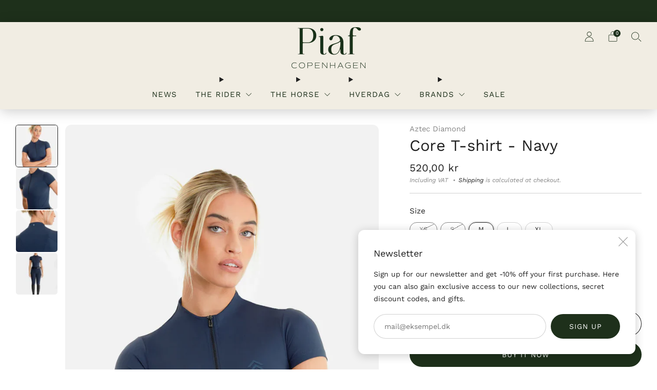

--- FILE ---
content_type: text/html; charset=utf-8
request_url: https://piafcopenhagen.com/en/products/core-t-shirt-navy
body_size: 54116
content:

<!doctype html>
<html class="no-js" lang="en">
  <head>
	<script src="//piafcopenhagen.com/cdn/shop/files/pandectes-rules.js?v=5097846943092450920"></script>
	
	    
    <meta charset="utf-8">
    <meta http-equiv="X-UA-Compatible" content="IE=edge,chrome=1">
    <meta
      name="viewport"
      content="width=device-width, initial-scale=1.0, height=device-height, minimum-scale=1.0, maximum-scale=1.0"
    >
    <meta name="theme-color" content="#1e301b">

    <!-- Network optimisations -->
<link rel="preconnect" href="//cdn.shopify.com" crossorigin>
<link rel="preconnect" href="//fonts.shopifycdn.com" crossorigin>

<link rel="preload" as="style" href="//piafcopenhagen.com/cdn/shop/t/21/assets/theme-critical.css?v=77296409356192926321737983846"><link rel="preload" as="script" href="//piafcopenhagen.com/cdn/shop/t/21/assets/scrollreveal.min.js?v=163720458850474464051737840017"><link rel="preload" href="//piafcopenhagen.com/cdn/fonts/work_sans/worksans_n4.b7973b3d07d0ace13de1b1bea9c45759cdbe12cf.woff2" as="font" type="font/woff2" crossorigin>
<link rel="preload" href="//piafcopenhagen.com/cdn/fonts/work_sans/worksans_n4.b7973b3d07d0ace13de1b1bea9c45759cdbe12cf.woff2" as="font" type="font/woff2" crossorigin>
<link rel="canonical" href="https://piafcopenhagen.com/en/products/core-t-shirt-navy">
      <link rel="shortcut icon" href="//piafcopenhagen.com/cdn/shop/files/PIAF.png?crop=center&height=32&v=1730117904&width=32" type="image/png">
    

    <!-- Title and description ================================================== -->
    <title>Core T-shirt - Navy
&ndash; Piaf Copenhagen ApS</title><meta name="description" content="Aztec Diamonds short-sleeved training t-shirt with a slim fit made from a stretchy and breathable material,  that feels like a second skin and looks smart and sporty, a top you can wear every day! Details Quick-drying material Logo on the chest in Navy and on the collar in white Black zipper Slim fit Stretch material B"><!-- /snippets/social-meta-tags.liquid -->




<meta property="og:site_name" content="Piaf Copenhagen ApS">
<meta property="og:url" content="https://piafcopenhagen.com/en/products/core-t-shirt-navy">
<meta property="og:title" content="Core T-shirt - Navy">
<meta property="og:type" content="product">
<meta property="og:description" content="Aztec Diamonds short-sleeved training t-shirt with a slim fit made from a stretchy and breathable material,  that feels like a second skin and looks smart and sporty, a top you can wear every day! Details Quick-drying material Logo on the chest in Navy and on the collar in white Black zipper Slim fit Stretch material B">

  <meta property="og:price:amount" content="520,00">
  <meta property="og:price:currency" content="DKK">

<meta property="og:image" content="http://piafcopenhagen.com/cdn/shop/files/15-8-23-aztec-diamond-652_1200x1200.webp?v=1703425731"><meta property="og:image" content="http://piafcopenhagen.com/cdn/shop/files/15-8-23-aztec-diamond-676_1200x1200.webp?v=1703425732"><meta property="og:image" content="http://piafcopenhagen.com/cdn/shop/files/15-8-23-aztec-diamond-681_1200x1200.webp?v=1703425732">
<meta property="og:image:secure_url" content="https://piafcopenhagen.com/cdn/shop/files/15-8-23-aztec-diamond-652_1200x1200.webp?v=1703425731"><meta property="og:image:secure_url" content="https://piafcopenhagen.com/cdn/shop/files/15-8-23-aztec-diamond-676_1200x1200.webp?v=1703425732"><meta property="og:image:secure_url" content="https://piafcopenhagen.com/cdn/shop/files/15-8-23-aztec-diamond-681_1200x1200.webp?v=1703425732">


<meta name="twitter:card" content="summary_large_image">
<meta name="twitter:title" content="Core T-shirt - Navy">
<meta name="twitter:description" content="Aztec Diamonds short-sleeved training t-shirt with a slim fit made from a stretchy and breathable material,  that feels like a second skin and looks smart and sporty, a top you can wear every day! Details Quick-drying material Logo on the chest in Navy and on the collar in white Black zipper Slim fit Stretch material B">
<!-- JS before CSSOM =================================================== -->
    <script type="text/javascript">
      theme = {};
      theme.t = {};
       	theme.t.add_to_cart = 'Add to cart';
         theme.t.sold_out = 'Out of stock';
         theme.t.unavailable = 'Not available';
         theme.t.regular_price = 'Normal price';
         theme.t.sale_price = 'Sale price';
         theme.t.qty_notice_in_stock = 'In stock';
         theme.t.qty_notice_low_stock = 'Get in stock';
         theme.t.qty_notice_sold_out = 'Out of stock';
         theme.t.qty_notice_number_in_stock_html = '<span>[qty]</span> units in stock';
         theme.t.qty_notice_number_low_stock_html = 'Only <span>[qty]</span> pcs. in stock';
         theme.t.discount_currency = 'Save [discount]';
         theme.t.discount_percentage = 'Save [discount]%';
         theme.t.discount_text = 'On sale';
         theme.t.unit_price_label = 'Price per unit';
         theme.t.unit_price_separator = 'per';
         theme.t.from_price = 'from';
      	 theme.t.cart_item_singular = 'item';
      	 theme.t.cart_item_plural = 'items';
      	 theme.t.sku = 'SKU';
         theme.money_format = '{{amount_with_comma_separator}} kr';
         theme.money_with_currency_format = '{{amount_with_comma_separator}} DKK';
         theme.money_product_price_format = '{{amount_with_comma_separator}} kr';
         theme.money_total_price_format = '{{amount_with_comma_separator}} kr';
      theme.map = {};
      theme.cart = {};
      theme.map_settings_url="//piafcopenhagen.com/cdn/shop/t/21/assets/map_settings.min.js?v=55973849163231613841737840017";
      theme.cart_type = 'modal';
      theme.cart_ajax = true;
      theme.routes = {
      	rootUrl: "/en",
      	rootUrlSlash: "/en/",
      	cartUrl: "/en/cart",
      	cartAddUrl: "/en/cart/add",
      	cartChangeUrl: "/en/cart/change"
      };
      theme.assets = {
      	plyr: "//piafcopenhagen.com/cdn/shop/t/21/assets/plyr.min.js?v=4209607025050129391737840017",
      	masonry: "//piafcopenhagen.com/cdn/shop/t/21/assets/masonry.min.js?v=52946867241060388171737840017",
      	
      	fecha: "//piafcopenhagen.com/cdn/shop/t/21/assets/fecha.min.js?v=77892649025288305351737840017"
      };
    </script>
    
    <style id="fontsupporttest">
      @font-face {
        font-family: 'font';
        src: url('https://');
      }
    </style>
    <script type="text/javascript">
      function supportsFontFace() {
        function blacklist() {
          var match = /(WebKit|windows phone.+trident)\/(\d+)/i.exec(navigator.userAgent);
          return match && parseInt(match[2], 10) < (match[1] == 'WebKit' ? 533 : 6);
        }
        function hasFontFaceSrc() {
          var style = document.getElementById('fontsupporttest');
          var sheet = style.sheet || style.styleSheet;
          var cssText = sheet
            ? sheet.cssRules && sheet.cssRules[0]
              ? sheet.cssRules[0].cssText
              : sheet.cssText || ''
            : '';
          return /src/i.test(cssText);
        }
        return !blacklist() && hasFontFaceSrc();
      }
      document.documentElement.classList.replace('no-js', 'js');
      if (window.matchMedia('(pointer: coarse)').matches) {
        document.documentElement.classList.add('touchevents');
      } else {
        document.documentElement.classList.add('no-touchevents');
      }
      if (supportsFontFace()) {
        document.documentElement.classList.add('fontface');
      }
    </script>
    <script src="//piafcopenhagen.com/cdn/shop/t/21/assets/jquery.min.js?v=115860211936397945481737840017" defer="defer"></script>
    <script src="//piafcopenhagen.com/cdn/shop/t/21/assets/vendor.min.js?v=15382173146500450971737840017" defer="defer"></script>

    <!-- CSS ================================================== -->
    





























<style data-shopify>
  :root {
  	--color--brand: #1e301b;
  	--color--brand-dark: #142012;
  	--color--brand-light: #284024;

  	--color--accent: #ffd900;
  	--color--accent-dark: #e6c300;

  	--color--link: #5b9252;
  	--color--link-dark: #000000;

  	--color--text: #212121;
  	--color--text-light: rgba(33, 33, 33, 0.7);
  	--color--text-lighter: rgba(33, 33, 33, 0.55);
  	--color--text-lightest: rgba(33, 33, 33, 0.2);
  	--color--text-bg: rgba(33, 33, 33, 0.1);
	--color--text-bg-light: rgba(33, 33, 33, 0.05);

  	--color--headings: #212121;
  	--color--alt-text: #8b8b8b;
  	--color--btn: #ffffff;

  	--color--product-bg: rgba(0,0,0,0);
  	--color--product-sale: #C00000;

  	--color--low-stock: #C00000;
  	--color--in-stock: #4A9F53;

  	--color--drawer-bg: #f1ede3;

  	--color--bg: #ffffff;
  	--color--bg-alpha: rgba(255, 255, 255, 0.8);
  	--color--bg-light: #ffffff;
  	--color--bg-dark: #f2f2f2;

  	--color--drop-shadow: rgba(0, 0, 0, 0.2);

  	--color--label-brand: rgba(30, 48, 27, 0.8);
  	--color--label-sold_out: rgba(242, 242, 242, 0.8);
  	--color--label-discount: rgba(192, 0, 0, 0.8);
  	--color--label-new: rgba(241, 237, 227, 0.8);
  	--color--label-custom1: rgba(229, 229, 229, 0.8);
  	--color--label-custom2: rgba(229, 229, 229, 0.8);

  	--color--text-label-brand: #FFFFFF;
  	--color--text-label-sold_out: #000000;
  	--color--text-label-discount: #FFFFFF;
  	--color--text-label-new: #000000;
  	--color--text-label-custom_one: #000000;
  	--color--text-label-custom_two: #000000;

  	--font--size-base: 14.0;
  	--font--line-base: 24;

  	--font--size-h1: 30;
  	--font--size-h2: 24;
  	--font--size-h3: 20;
  	--font--size-h4: 18;
  	--font--size-h5: 16;
  	--font--size-h6: 15;

  	--font--size-grid: 14;
  	--font--size-nav: 15;
  	--font--size-mobile-nav: 14;
  	--font--size-mega-menu: 15;
  	--font--size-product-form-headings: 15;

  	--font--body: "Work Sans", sans-serif;
  	--font--body-style: normal;
    --font--body-weight: 400;

    --font--title: "Work Sans", sans-serif;
  	--font--title-weight: 400;
  	--font--title-style: normal;
  	--font--title-space: 0px;
  	--font--title-transform: none;

  	--font--button: "Work Sans", sans-serif;
  	--font--button-weight: 400;
  	--font--button-style: normal;

  	--font--button-space: 1px;
  	--font--button-transform: uppercase;
  	--font--button-size: 14;
  	--font--button-mobile-size: 12px;

  	--font--nav-spacing: 36px;

  	--radius-button: 30px;
  	--radius-form: 30px;
  	--radius-variant: 15px;
  	--radius-label: 15px;
  	--radius-popup: 12px;
  	--radius-container: 12px;
  	--radius-media: 12px;
  	--radius-header: 0px;
  	--radius-menus: 0px;
  	--radius-mobile-header: 0px;
  	--radius-drawers: 0px;

  	--floating-spacing: 5px;

  	--checkbox-check-invert: 1;

  	--pswp-zoom-icon: url(//piafcopenhagen.com/cdn/shop/t/21/assets/pswp-zoom-icon.svg?v=67469326774256890881737840017);
  	--pswp-zoom-icon-2x: url(//piafcopenhagen.com/cdn/shop/t/21/assets/pswp-zoom-icon-2x.svg?v=61739606496987631131737840017);
  	--pswp-zoom-out-icon: url(//piafcopenhagen.com/cdn/shop/t/21/assets/pswp-zoom-out-icon.svg?v=113437214394839984061737840018);
  	--pswp-zoom-out-icon-2x: url(//piafcopenhagen.com/cdn/shop/t/21/assets/pswp-zoom-out-icon-2x.svg?v=57085294041578667101737840017);
  }
</style>

    <style>@font-face {
  font-family: "Work Sans";
  font-weight: 400;
  font-style: normal;
  font-display: swap;
  src: url("//piafcopenhagen.com/cdn/fonts/work_sans/worksans_n4.b7973b3d07d0ace13de1b1bea9c45759cdbe12cf.woff2") format("woff2"),
       url("//piafcopenhagen.com/cdn/fonts/work_sans/worksans_n4.cf5ceb1e6d373a9505e637c1aff0a71d0959556d.woff") format("woff");
}

@font-face {
  font-family: "Work Sans";
  font-weight: 400;
  font-style: normal;
  font-display: swap;
  src: url("//piafcopenhagen.com/cdn/fonts/work_sans/worksans_n4.b7973b3d07d0ace13de1b1bea9c45759cdbe12cf.woff2") format("woff2"),
       url("//piafcopenhagen.com/cdn/fonts/work_sans/worksans_n4.cf5ceb1e6d373a9505e637c1aff0a71d0959556d.woff") format("woff");
}

@font-face {
  font-family: "Work Sans";
  font-weight: 700;
  font-style: normal;
  font-display: swap;
  src: url("//piafcopenhagen.com/cdn/fonts/work_sans/worksans_n7.e2cf5bd8f2c7e9d30c030f9ea8eafc69f5a92f7b.woff2") format("woff2"),
       url("//piafcopenhagen.com/cdn/fonts/work_sans/worksans_n7.20f1c80359e7f7b4327b81543e1acb5c32cd03cd.woff") format("woff");
}

@font-face {
  font-family: "Work Sans";
  font-weight: 400;
  font-style: italic;
  font-display: swap;
  src: url("//piafcopenhagen.com/cdn/fonts/work_sans/worksans_i4.16ff51e3e71fc1d09ff97b9ff9ccacbeeb384ec4.woff2") format("woff2"),
       url("//piafcopenhagen.com/cdn/fonts/work_sans/worksans_i4.ed4a1418cba5b7f04f79e4d5c8a5f1a6bd34f23b.woff") format("woff");
}

@font-face {
  font-family: "Work Sans";
  font-weight: 700;
  font-style: italic;
  font-display: swap;
  src: url("//piafcopenhagen.com/cdn/fonts/work_sans/worksans_i7.7cdba6320b03c03dcaa365743a4e0e729fe97e54.woff2") format("woff2"),
       url("//piafcopenhagen.com/cdn/fonts/work_sans/worksans_i7.42a9f4016982495f4c0b0fb3dc64cf8f2d0c3eaa.woff") format("woff");
}

</style>

<link rel="stylesheet" href="//piafcopenhagen.com/cdn/shop/t/21/assets/theme-critical.css?v=77296409356192926321737983846">

<link rel="preload" href="//piafcopenhagen.com/cdn/shop/t/21/assets/theme.css?v=87930920302151239531737938452" as="style" onload="this.onload=null;this.rel='stylesheet'">
<noscript><link rel="stylesheet" href="//piafcopenhagen.com/cdn/shop/t/21/assets/theme.css?v=87930920302151239531737938452"></noscript>
<script>
	/*! loadCSS rel=preload polyfill. [c]2017 Filament Group, Inc. MIT License */
	(function(w){"use strict";if(!w.loadCSS){w.loadCSS=function(){}}var rp=loadCSS.relpreload={};rp.support=(function(){var ret;try{ret=w.document.createElement("link").relList.supports("preload")}catch(e){ret=false}return function(){return ret}})();rp.bindMediaToggle=function(link){var finalMedia=link.media||"all";function enableStylesheet(){if(link.addEventListener){link.removeEventListener("load",enableStylesheet)}else if(link.attachEvent){link.detachEvent("onload",enableStylesheet)}link.setAttribute("onload",null);link.media=finalMedia}if(link.addEventListener){link.addEventListener("load",enableStylesheet)}else if(link.attachEvent){link.attachEvent("onload",enableStylesheet)}setTimeout(function(){link.rel="stylesheet";link.media="only x"});setTimeout(enableStylesheet,3000)};rp.poly=function(){if(rp.support()){return}var links=w.document.getElementsByTagName("link");for(var i=0;i<links.length;i+=1){var link=links[i];if(link.rel==="preload"&&link.getAttribute("as")==="style"&&!link.getAttribute("data-loadcss")){link.setAttribute("data-loadcss",true);rp.bindMediaToggle(link)}}};if(!rp.support()){rp.poly();var run=w.setInterval(rp.poly,500);if(w.addEventListener){w.addEventListener("load",function(){rp.poly();w.clearInterval(run)})}else if(w.attachEvent){w.attachEvent("onload",function(){rp.poly();w.clearInterval(run)})}}if(typeof exports!=="undefined"){exports.loadCSS=loadCSS}else{w.loadCSS=loadCSS}}(typeof global!=="undefined"?global:this));
</script>

    <!-- JS after CSSOM=================================================== -->
    
    <script type="module">
      import { produce } from "//piafcopenhagen.com/cdn/shop/t/21/assets/immer.lib.js?v=92186276450340095451737840017";
      import { createStore } from "//piafcopenhagen.com/cdn/shop/t/21/assets/zustand-vanilla.lib.js?v=93085296086090749921737840018";
      import Cookies from "//piafcopenhagen.com/cdn/shop/t/21/assets/js-cookie.lib.js?v=114704338990696736151737840017";

      window.theme.lib = {
        Cookies,
      };

      window.theme.cart = {
        functions: {
          produce: produce,
          createStore: createStore,
        },
      };
    </script>
    <script src="//piafcopenhagen.com/cdn/shop/t/21/assets/cart-store.js?v=169171967427512002621737840017" type="module"></script>
    <script src="//piafcopenhagen.com/cdn/shop/t/21/assets/quantity-input.js?v=167758851358000206601737840017" type="module"></script>
    <script src="//piafcopenhagen.com/cdn/shop/t/21/assets/product-form.js?v=166760770228120350161737840017" type="module"></script>
    <script src="//piafcopenhagen.com/cdn/shop/t/21/assets/cart-link.js?v=32912502300797275901737840017" type="module"></script>
    <script src="//piafcopenhagen.com/cdn/shop/t/21/assets/cart-components.js?v=170052251167457367751737840017" type="module"></script>
<script src="//piafcopenhagen.com/cdn/shop/t/21/assets/cart-free-shipping-bar.js?v=133978105289204310221737840018" type="module"></script><script src="//piafcopenhagen.com/cdn/shop/t/21/assets/product-cards.js?v=131835838701298228361737840017" type="module"></script>

    <script src="//piafcopenhagen.com/cdn/shop/t/21/assets/theme.min.js?v=98106940372208493591737840018" defer="defer"></script>
    <script src="//piafcopenhagen.com/cdn/shop/t/21/assets/custom.js?v=54170430553562702381737936996" defer="defer"></script><script src="//piafcopenhagen.com/cdn/shop/t/21/assets/swatch-colors.js?v=98199547020651545521737840041" defer="defer"></script><script src="//piafcopenhagen.com/cdn/shop/t/21/assets/details-disclosure.js?v=96430930583685380661737840018" defer="defer"></script>
    <script src="//piafcopenhagen.com/cdn/shop/t/21/assets/header-details-disclosure.js?v=176612929968137023761737840018" defer="defer"></script>
    <script src="//piafcopenhagen.com/cdn/shop/t/21/assets/nested-menu.js?v=98653082698297721091737840017" defer="defer"></script>
    <script src="//piafcopenhagen.com/cdn/shop/t/21/assets/product-interactive-options.js?v=152201463464793350461737840017" type="module"></script>

    

    
      <script src="//piafcopenhagen.com/cdn/shop/t/21/assets/scrollreveal.min.js?v=163720458850474464051737840017"></script>
    
    

    <!-- Header hook for plugins ================================================== -->
    <script>window.performance && window.performance.mark && window.performance.mark('shopify.content_for_header.start');</script><meta name="facebook-domain-verification" content="ifosqohwj3g5x79smd3raow1lyinrd">
<meta name="google-site-verification" content="Ek1tkOuFd2DOz_yve8BZhQHiYIVRdN8r88KnM6gZXM8">
<meta id="shopify-digital-wallet" name="shopify-digital-wallet" content="/66911830230/digital_wallets/dialog">
<meta name="shopify-checkout-api-token" content="d6779a6ee1e7d1c5f410aa8806305913">
<meta id="in-context-paypal-metadata" data-shop-id="66911830230" data-venmo-supported="false" data-environment="production" data-locale="en_US" data-paypal-v4="true" data-currency="DKK">
<link rel="alternate" hreflang="x-default" href="https://piafcopenhagen.com/products/core-t-shirt-navy">
<link rel="alternate" hreflang="da" href="https://piafcopenhagen.com/products/core-t-shirt-navy">
<link rel="alternate" hreflang="en" href="https://piafcopenhagen.com/en/products/core-t-shirt-navy">
<link rel="alternate" hreflang="sv" href="https://piafcopenhagen.com/sv/products/core-t-skjort-marinbla">
<link rel="alternate" hreflang="sv-SE" href="https://piafcopenhagen.com/sv-se/products/core-t-skjort-marinbla">
<link rel="alternate" hreflang="en-SE" href="https://piafcopenhagen.com/en-se/products/core-t-shirt-navy">
<link rel="alternate" hreflang="da-SE" href="https://piafcopenhagen.com/da-se/products/core-t-shirt-navy">
<link rel="alternate" type="application/json+oembed" href="https://piafcopenhagen.com/en/products/core-t-shirt-navy.oembed">
<script async="async" src="/checkouts/internal/preloads.js?locale=en-DK"></script>
<script id="apple-pay-shop-capabilities" type="application/json">{"shopId":66911830230,"countryCode":"DK","currencyCode":"DKK","merchantCapabilities":["supports3DS"],"merchantId":"gid:\/\/shopify\/Shop\/66911830230","merchantName":"Piaf Copenhagen ApS","requiredBillingContactFields":["postalAddress","email"],"requiredShippingContactFields":["postalAddress","email"],"shippingType":"shipping","supportedNetworks":["visa","maestro","masterCard","amex"],"total":{"type":"pending","label":"Piaf Copenhagen ApS","amount":"1.00"},"shopifyPaymentsEnabled":true,"supportsSubscriptions":true}</script>
<script id="shopify-features" type="application/json">{"accessToken":"d6779a6ee1e7d1c5f410aa8806305913","betas":["rich-media-storefront-analytics"],"domain":"piafcopenhagen.com","predictiveSearch":true,"shopId":66911830230,"locale":"en"}</script>
<script>var Shopify = Shopify || {};
Shopify.shop = "piafcph.myshopify.com";
Shopify.locale = "en";
Shopify.currency = {"active":"DKK","rate":"1.0"};
Shopify.country = "DK";
Shopify.theme = {"name":"Piaf Copenhagen - v8.1","id":170317676873,"schema_name":"Creative","schema_version":"8.1.0","theme_store_id":1829,"role":"main"};
Shopify.theme.handle = "null";
Shopify.theme.style = {"id":null,"handle":null};
Shopify.cdnHost = "piafcopenhagen.com/cdn";
Shopify.routes = Shopify.routes || {};
Shopify.routes.root = "/en/";</script>
<script type="module">!function(o){(o.Shopify=o.Shopify||{}).modules=!0}(window);</script>
<script>!function(o){function n(){var o=[];function n(){o.push(Array.prototype.slice.apply(arguments))}return n.q=o,n}var t=o.Shopify=o.Shopify||{};t.loadFeatures=n(),t.autoloadFeatures=n()}(window);</script>
<script id="shop-js-analytics" type="application/json">{"pageType":"product"}</script>
<script defer="defer" async type="module" src="//piafcopenhagen.com/cdn/shopifycloud/shop-js/modules/v2/client.init-shop-cart-sync_C5BV16lS.en.esm.js"></script>
<script defer="defer" async type="module" src="//piafcopenhagen.com/cdn/shopifycloud/shop-js/modules/v2/chunk.common_CygWptCX.esm.js"></script>
<script type="module">
  await import("//piafcopenhagen.com/cdn/shopifycloud/shop-js/modules/v2/client.init-shop-cart-sync_C5BV16lS.en.esm.js");
await import("//piafcopenhagen.com/cdn/shopifycloud/shop-js/modules/v2/chunk.common_CygWptCX.esm.js");

  window.Shopify.SignInWithShop?.initShopCartSync?.({"fedCMEnabled":true,"windoidEnabled":true});

</script>
<script>(function() {
  var isLoaded = false;
  function asyncLoad() {
    if (isLoaded) return;
    isLoaded = true;
    var urls = ["https:\/\/intg.snapchat.com\/shopify\/shopify-scevent-init.js?id=284d1595-10c9-4c33-8ba5-e7fea90ecc45\u0026shop=piafcph.myshopify.com"];
    for (var i = 0; i < urls.length; i++) {
      var s = document.createElement('script');
      s.type = 'text/javascript';
      s.async = true;
      s.src = urls[i];
      var x = document.getElementsByTagName('script')[0];
      x.parentNode.insertBefore(s, x);
    }
  };
  if(window.attachEvent) {
    window.attachEvent('onload', asyncLoad);
  } else {
    window.addEventListener('load', asyncLoad, false);
  }
})();</script>
<script id="__st">var __st={"a":66911830230,"offset":3600,"reqid":"ccebff12-2778-40e0-a1d8-b0df11e09992-1768776133","pageurl":"piafcopenhagen.com\/en\/products\/core-t-shirt-navy","u":"778f8ef9a269","p":"product","rtyp":"product","rid":8830022189385};</script>
<script>window.ShopifyPaypalV4VisibilityTracking = true;</script>
<script id="captcha-bootstrap">!function(){'use strict';const t='contact',e='account',n='new_comment',o=[[t,t],['blogs',n],['comments',n],[t,'customer']],c=[[e,'customer_login'],[e,'guest_login'],[e,'recover_customer_password'],[e,'create_customer']],r=t=>t.map((([t,e])=>`form[action*='/${t}']:not([data-nocaptcha='true']) input[name='form_type'][value='${e}']`)).join(','),a=t=>()=>t?[...document.querySelectorAll(t)].map((t=>t.form)):[];function s(){const t=[...o],e=r(t);return a(e)}const i='password',u='form_key',d=['recaptcha-v3-token','g-recaptcha-response','h-captcha-response',i],f=()=>{try{return window.sessionStorage}catch{return}},m='__shopify_v',_=t=>t.elements[u];function p(t,e,n=!1){try{const o=window.sessionStorage,c=JSON.parse(o.getItem(e)),{data:r}=function(t){const{data:e,action:n}=t;return t[m]||n?{data:e,action:n}:{data:t,action:n}}(c);for(const[e,n]of Object.entries(r))t.elements[e]&&(t.elements[e].value=n);n&&o.removeItem(e)}catch(o){console.error('form repopulation failed',{error:o})}}const l='form_type',E='cptcha';function T(t){t.dataset[E]=!0}const w=window,h=w.document,L='Shopify',v='ce_forms',y='captcha';let A=!1;((t,e)=>{const n=(g='f06e6c50-85a8-45c8-87d0-21a2b65856fe',I='https://cdn.shopify.com/shopifycloud/storefront-forms-hcaptcha/ce_storefront_forms_captcha_hcaptcha.v1.5.2.iife.js',D={infoText:'Protected by hCaptcha',privacyText:'Privacy',termsText:'Terms'},(t,e,n)=>{const o=w[L][v],c=o.bindForm;if(c)return c(t,g,e,D).then(n);var r;o.q.push([[t,g,e,D],n]),r=I,A||(h.body.append(Object.assign(h.createElement('script'),{id:'captcha-provider',async:!0,src:r})),A=!0)});var g,I,D;w[L]=w[L]||{},w[L][v]=w[L][v]||{},w[L][v].q=[],w[L][y]=w[L][y]||{},w[L][y].protect=function(t,e){n(t,void 0,e),T(t)},Object.freeze(w[L][y]),function(t,e,n,w,h,L){const[v,y,A,g]=function(t,e,n){const i=e?o:[],u=t?c:[],d=[...i,...u],f=r(d),m=r(i),_=r(d.filter((([t,e])=>n.includes(e))));return[a(f),a(m),a(_),s()]}(w,h,L),I=t=>{const e=t.target;return e instanceof HTMLFormElement?e:e&&e.form},D=t=>v().includes(t);t.addEventListener('submit',(t=>{const e=I(t);if(!e)return;const n=D(e)&&!e.dataset.hcaptchaBound&&!e.dataset.recaptchaBound,o=_(e),c=g().includes(e)&&(!o||!o.value);(n||c)&&t.preventDefault(),c&&!n&&(function(t){try{if(!f())return;!function(t){const e=f();if(!e)return;const n=_(t);if(!n)return;const o=n.value;o&&e.removeItem(o)}(t);const e=Array.from(Array(32),(()=>Math.random().toString(36)[2])).join('');!function(t,e){_(t)||t.append(Object.assign(document.createElement('input'),{type:'hidden',name:u})),t.elements[u].value=e}(t,e),function(t,e){const n=f();if(!n)return;const o=[...t.querySelectorAll(`input[type='${i}']`)].map((({name:t})=>t)),c=[...d,...o],r={};for(const[a,s]of new FormData(t).entries())c.includes(a)||(r[a]=s);n.setItem(e,JSON.stringify({[m]:1,action:t.action,data:r}))}(t,e)}catch(e){console.error('failed to persist form',e)}}(e),e.submit())}));const S=(t,e)=>{t&&!t.dataset[E]&&(n(t,e.some((e=>e===t))),T(t))};for(const o of['focusin','change'])t.addEventListener(o,(t=>{const e=I(t);D(e)&&S(e,y())}));const B=e.get('form_key'),M=e.get(l),P=B&&M;t.addEventListener('DOMContentLoaded',(()=>{const t=y();if(P)for(const e of t)e.elements[l].value===M&&p(e,B);[...new Set([...A(),...v().filter((t=>'true'===t.dataset.shopifyCaptcha))])].forEach((e=>S(e,t)))}))}(h,new URLSearchParams(w.location.search),n,t,e,['guest_login'])})(!0,!0)}();</script>
<script integrity="sha256-4kQ18oKyAcykRKYeNunJcIwy7WH5gtpwJnB7kiuLZ1E=" data-source-attribution="shopify.loadfeatures" defer="defer" src="//piafcopenhagen.com/cdn/shopifycloud/storefront/assets/storefront/load_feature-a0a9edcb.js" crossorigin="anonymous"></script>
<script data-source-attribution="shopify.dynamic_checkout.dynamic.init">var Shopify=Shopify||{};Shopify.PaymentButton=Shopify.PaymentButton||{isStorefrontPortableWallets:!0,init:function(){window.Shopify.PaymentButton.init=function(){};var t=document.createElement("script");t.src="https://piafcopenhagen.com/cdn/shopifycloud/portable-wallets/latest/portable-wallets.en.js",t.type="module",document.head.appendChild(t)}};
</script>
<script data-source-attribution="shopify.dynamic_checkout.buyer_consent">
  function portableWalletsHideBuyerConsent(e){var t=document.getElementById("shopify-buyer-consent"),n=document.getElementById("shopify-subscription-policy-button");t&&n&&(t.classList.add("hidden"),t.setAttribute("aria-hidden","true"),n.removeEventListener("click",e))}function portableWalletsShowBuyerConsent(e){var t=document.getElementById("shopify-buyer-consent"),n=document.getElementById("shopify-subscription-policy-button");t&&n&&(t.classList.remove("hidden"),t.removeAttribute("aria-hidden"),n.addEventListener("click",e))}window.Shopify?.PaymentButton&&(window.Shopify.PaymentButton.hideBuyerConsent=portableWalletsHideBuyerConsent,window.Shopify.PaymentButton.showBuyerConsent=portableWalletsShowBuyerConsent);
</script>
<script>
  function portableWalletsCleanup(e){e&&e.src&&console.error("Failed to load portable wallets script "+e.src);var t=document.querySelectorAll("shopify-accelerated-checkout .shopify-payment-button__skeleton, shopify-accelerated-checkout-cart .wallet-cart-button__skeleton"),e=document.getElementById("shopify-buyer-consent");for(let e=0;e<t.length;e++)t[e].remove();e&&e.remove()}function portableWalletsNotLoadedAsModule(e){e instanceof ErrorEvent&&"string"==typeof e.message&&e.message.includes("import.meta")&&"string"==typeof e.filename&&e.filename.includes("portable-wallets")&&(window.removeEventListener("error",portableWalletsNotLoadedAsModule),window.Shopify.PaymentButton.failedToLoad=e,"loading"===document.readyState?document.addEventListener("DOMContentLoaded",window.Shopify.PaymentButton.init):window.Shopify.PaymentButton.init())}window.addEventListener("error",portableWalletsNotLoadedAsModule);
</script>

<script type="module" src="https://piafcopenhagen.com/cdn/shopifycloud/portable-wallets/latest/portable-wallets.en.js" onError="portableWalletsCleanup(this)" crossorigin="anonymous"></script>
<script nomodule>
  document.addEventListener("DOMContentLoaded", portableWalletsCleanup);
</script>

<link id="shopify-accelerated-checkout-styles" rel="stylesheet" media="screen" href="https://piafcopenhagen.com/cdn/shopifycloud/portable-wallets/latest/accelerated-checkout-backwards-compat.css" crossorigin="anonymous">
<style id="shopify-accelerated-checkout-cart">
        #shopify-buyer-consent {
  margin-top: 1em;
  display: inline-block;
  width: 100%;
}

#shopify-buyer-consent.hidden {
  display: none;
}

#shopify-subscription-policy-button {
  background: none;
  border: none;
  padding: 0;
  text-decoration: underline;
  font-size: inherit;
  cursor: pointer;
}

#shopify-subscription-policy-button::before {
  box-shadow: none;
}

      </style>

<script>window.performance && window.performance.mark && window.performance.mark('shopify.content_for_header.end');</script>
  <!-- BEGIN app block: shopify://apps/pandectes-gdpr/blocks/banner/58c0baa2-6cc1-480c-9ea6-38d6d559556a -->
  
    
      <!-- TCF is active, scripts are loaded above -->
      
        <script>
          if (!window.PandectesRulesSettings) {
            window.PandectesRulesSettings = {"store":{"id":66911830230,"adminMode":false,"headless":false,"storefrontRootDomain":"","checkoutRootDomain":"","storefrontAccessToken":""},"banner":{"cookiesBlockedByDefault":"0","hybridStrict":false,"isActive":true},"geolocation":{"brOnly":false,"caOnly":false,"euOnly":false,"jpOnly":false,"thOnly":false,"canadaOnly":false,"canadaLaw25":false,"canadaPipeda":false,"globalVisibility":true},"blocker":{"isActive":false,"googleConsentMode":{"isActive":false,"id":"","analyticsId":"","adStorageCategory":4,"analyticsStorageCategory":2,"functionalityStorageCategory":1,"personalizationStorageCategory":1,"securityStorageCategory":0,"customEvent":true,"redactData":true,"urlPassthrough":false},"facebookPixel":{"isActive":false,"id":"","ldu":false},"microsoft":{},"clarity":{},"rakuten":{"isActive":false,"cmp":false,"ccpa":false},"gpcIsActive":false,"defaultBlocked":0,"patterns":{"whiteList":[],"blackList":{"1":[],"2":[],"4":[],"8":[]},"iframesWhiteList":[],"iframesBlackList":{"1":[],"2":[],"4":[],"8":[]},"beaconsWhiteList":[],"beaconsBlackList":{"1":[],"2":[],"4":[],"8":[]}}}};
            const rulesScript = document.createElement('script');
            window.PandectesRulesSettings.auto = true;
            rulesScript.src = "https://cdn.shopify.com/extensions/019bd005-1071-7566-a990-dd9df4dd4365/gdpr-228/assets/pandectes-rules.js";
            const firstChild = document.head.firstChild;
            document.head.insertBefore(rulesScript, firstChild);
          }
        </script>
      
      <script>
        
          window.PandectesSettings = {"store":{"id":66911830230,"plan":"plus","theme":"Piaf Copenhagen - v8.1","primaryLocale":"da","adminMode":false,"headless":false,"storefrontRootDomain":"","checkoutRootDomain":"","storefrontAccessToken":""},"tsPublished":1764229540,"declaration":{"showPurpose":false,"showProvider":false,"showDateGenerated":true},"language":{"unpublished":[],"languageMode":"Multilingual","fallbackLanguage":"da","languageDetection":"browser","languagesSupported":["en"]},"texts":{"managed":{"headerText":{"da":"Vi gør din oplevelse personlig","en":"We make your experience personal"},"consentText":{"da":"Vi bruger cookies til at tilpasse vores indhold og annoncer, til at vise dig funktioner til sociale medier og til at analysere vores trafik. \n<br><br>\nVi deler også oplysninger om din brug af vores hjemmeside med vores partnere inden for sociale medier, annonceringspartnere og analysepartnere. \n<br><br>\nVores partnere kan kombinere disse data med andre oplysninger, du har givet dem, eller som de har indsamlet fra din brug af deres tjenester","en":"We use cookies to personalize our content and ads, to show you social media features, and to analyze our traffic.\n<br><br>\nWe also share information about your use of our website with our social media partners, advertising partners, and analytics partners. \n<br><br>\nOur partners may combine these data with other information you have provided to them or that they have collected from your use of their services"},"linkText":{"da":"Lær mere","en":"Learn more"},"imprintText":{"da":"Aftryk","en":"Imprint"},"googleLinkText":{"da":"Googles privatlivsbetingelser","en":"Google's Privacy Terms"},"allowButtonText":{"da":"Tillad alle cookies","en":"Allow all cookies"},"denyButtonText":{"da":"Afslå","en":"Decline"},"dismissButtonText":{"da":"Okay","en":"Ok"},"leaveSiteButtonText":{"da":"Forlad dette websted","en":"Leave this site"},"preferencesButtonText":{"da":"Præferencer","en":"Preferences"},"cookiePolicyText":{"da":"Cookiepolitik","en":"Cookie policy"},"preferencesPopupTitleText":{"da":"Administrer samtykkeindstillinger","en":"Manage consent preferences"},"preferencesPopupIntroText":{"da":"Vi bruger cookies til at optimere webstedets funktionalitet, analysere ydelsen og give dig en personlig oplevelse. Nogle cookies er afgørende for at få hjemmesiden til at fungere og fungere korrekt. Disse cookies kan ikke deaktiveres. I dette vindue kan du styre din præference for cookies.","en":"We use cookies to optimize website functionality, analyze the performance, and provide personalized experience to you. Some cookies are essential to make the website operate and function correctly. Those cookies cannot be disabled. In this window you can manage your preference of cookies."},"preferencesPopupSaveButtonText":{"da":"Tillad valgte","en":"Allow selected"},"preferencesPopupCloseButtonText":{"da":"Luk","en":"Close"},"preferencesPopupAcceptAllButtonText":{"da":"Tillad alle cookies","en":"Allow all cookies"},"preferencesPopupRejectAllButtonText":{"da":"Afvis alle","en":"Reject all"},"cookiesDetailsText":{"da":"Cookies detaljer","en":"Cookies details"},"preferencesPopupAlwaysAllowedText":{"da":"Altid tilladt","en":"Always allowed"},"accessSectionParagraphText":{"da":"Du har til enhver tid ret til at få adgang til dine data.","en":"You have the right to request access to your data at any time."},"accessSectionTitleText":{"da":"Dataportabilitet","en":"Data portability"},"accessSectionAccountInfoActionText":{"da":"Personlig data","en":"Personal data"},"accessSectionDownloadReportActionText":{"da":"Download alt","en":"Request export"},"accessSectionGDPRRequestsActionText":{"da":"Anmodninger fra den registrerede","en":"Data subject requests"},"accessSectionOrdersRecordsActionText":{"da":"Ordre:% s","en":"Orders"},"rectificationSectionParagraphText":{"da":"Du har ret til at anmode om, at dine data opdateres, når du synes, det er passende.","en":"You have the right to request your data to be updated whenever you think it is appropriate."},"rectificationSectionTitleText":{"da":"Rettelse af data","en":"Data Rectification"},"rectificationCommentPlaceholder":{"da":"Beskriv, hvad du vil have opdateret","en":"Describe what you want to be updated"},"rectificationCommentValidationError":{"da":"Kommentar er påkrævet","en":"Comment is required"},"rectificationSectionEditAccountActionText":{"da":"Anmod om en opdatering","en":"Request an update"},"erasureSectionTitleText":{"da":"Ret til at blive glemt","en":"Right to be forgotten"},"erasureSectionParagraphText":{"da":"Du har ret til at bede alle dine data om at blive slettet. Derefter har du ikke længere adgang til din konto.","en":"You have the right to ask all your data to be erased. After that, you will no longer be able to access your account."},"erasureSectionRequestDeletionActionText":{"da":"Anmod om sletning af personoplysninger","en":"Request personal data deletion"},"consentDate":{"da":"Dato for samtykke","en":"Consent date"},"consentId":{"da":"Samtykke-id","en":"Consent ID"},"consentSectionChangeConsentActionText":{"da":"Skift samtykkepræference","en":"Change consent preference"},"consentSectionConsentedText":{"da":"Du har givet samtykke til cookiepolitikken på dette websted den","en":"You consented to the cookies policy of this website on"},"consentSectionNoConsentText":{"da":"Du har ikke givet samtykke til cookiepolitikken på dette websted.","en":"You have not consented to the cookies policy of this website."},"consentSectionTitleText":{"da":"Dit cookie-samtykke","en":"Your cookie consent"},"consentStatus":{"da":"Samtykke præference","en":"Consent preference"},"confirmationFailureMessage":{"da":"Din anmodning blev ikke bekræftet. Prøv igen, og kontakt problemet, hvis problemet fortsætter, for at få hjælp","en":"Your request was not verified. Please try again and if problem persists, contact store owner for assistance"},"confirmationFailureTitle":{"da":"Der opstod et problem","en":"A problem occurred"},"confirmationSuccessMessage":{"da":"Vi vender snart tilbage til dig angående din anmodning.","en":"We will soon get back to you as to your request."},"confirmationSuccessTitle":{"da":"Din anmodning er bekræftet","en":"Your request is verified"},"guestsSupportEmailFailureMessage":{"da":"Din anmodning blev ikke sendt. Prøv igen, og kontakt problemet, hvis problemet fortsætter, for at få hjælp.","en":"Your request was not submitted. Please try again and if problem persists, contact store owner for assistance."},"guestsSupportEmailFailureTitle":{"da":"Der opstod et problem","en":"A problem occurred"},"guestsSupportEmailPlaceholder":{"da":"Email adresse","en":"E-mail address"},"guestsSupportEmailSuccessMessage":{"da":"Hvis du er registreret som kunde i denne butik, modtager du snart en e -mail med instruktioner om, hvordan du fortsætter.","en":"If you are registered as a customer of this store, you will soon receive an email with instructions on how to proceed."},"guestsSupportEmailSuccessTitle":{"da":"Tak for din anmodning","en":"Thank you for your request"},"guestsSupportEmailValidationError":{"da":"E -mail er ikke gyldig","en":"Email is not valid"},"guestsSupportInfoText":{"da":"Log ind med din kundekonto for at fortsætte.","en":"Please login with your customer account to further proceed."},"submitButton":{"da":"Indsend","en":"Submit"},"submittingButton":{"da":"Indsender ...","en":"Submitting..."},"cancelButton":{"da":"Afbestille","en":"Cancel"},"declIntroText":{"da":"Vi bruger cookies til at optimere hjemmesidens funktionalitet, analysere ydeevnen og give dig en personlig oplevelse. Nogle cookies er nødvendige for at få hjemmesiden til at fungere og fungere korrekt. Disse cookies kan ikke deaktiveres. I dette vindue kan du administrere dine præferencer for cookies.","en":"We use cookies to optimize website functionality, analyze the performance, and provide personalized experience to you. Some cookies are essential to make the website operate and function correctly. Those cookies cannot be disabled. In this window you can manage your preference of cookies."},"declName":{"da":"Navn","en":"Name"},"declPurpose":{"da":"Formål","en":"Purpose"},"declType":{"da":"Type","en":"Type"},"declRetention":{"da":"Tilbageholdelse","en":"Retention"},"declProvider":{"da":"Udbyder","en":"Provider"},"declFirstParty":{"da":"Førstepartscookies","en":"First-party"},"declThirdParty":{"da":"Tredje part","en":"Third-party"},"declSeconds":{"da":"sekunder","en":"seconds"},"declMinutes":{"da":"minutter","en":"minutes"},"declHours":{"da":"timer","en":"hours"},"declDays":{"da":"dage","en":"days"},"declWeeks":{"da":"uge(r)","en":"week(s)"},"declMonths":{"da":"måneder","en":"months"},"declYears":{"da":"flere år","en":"years"},"declSession":{"da":"Session","en":"Session"},"declDomain":{"da":"Domæne","en":"Domain"},"declPath":{"da":"Sti","en":"Path"}},"categories":{"strictlyNecessaryCookiesTitleText":{"da":"Strengt nødvendige cookies","en":"Strictly necessary cookies"},"strictlyNecessaryCookiesDescriptionText":{"da":"Disse cookies er afgørende for, at du kan flytte rundt på webstedet og bruge dets funktioner, f.eks. Adgang til sikre områder på webstedet. Websitet kan ikke fungere korrekt uden disse cookies.","en":"These cookies are essential in order to enable you to move around the website and use its features, such as accessing secure areas of the website. The website cannot function properly without these cookies."},"functionalityCookiesTitleText":{"da":"Funktionelle cookies","en":"Functional cookies"},"functionalityCookiesDescriptionText":{"da":"Disse cookies gør det muligt for webstedet at levere forbedret funktionalitet og personalisering. De kan angives af os eller af tredjepartsudbydere, hvis tjenester vi har tilføjet til vores sider. Hvis du ikke tillader disse cookies, fungerer nogle eller alle disse tjenester muligvis ikke korrekt.","en":"These cookies enable the site to provide enhanced functionality and personalisation. They may be set by us or by third party providers whose services we have added to our pages. If you do not allow these cookies then some or all of these services may not function properly."},"performanceCookiesTitleText":{"da":"Ydelsescookies","en":"Performance cookies"},"performanceCookiesDescriptionText":{"da":"Disse cookies gør det muligt for os at overvåge og forbedre vores websteds ydeevne. For eksempel giver de os mulighed for at tælle besøg, identificere trafikkilder og se, hvilke dele af webstedet der er mest populære.","en":"These cookies enable us to monitor and improve the performance of our website. For example, they allow us to count visits, identify traffic sources and see which parts of the site are most popular."},"targetingCookiesTitleText":{"da":"Målretning af cookies","en":"Targeting cookies"},"targetingCookiesDescriptionText":{"da":"Disse cookies kan blive sat via vores websted af vores annoncepartnere. De kan bruges af disse virksomheder til at opbygge en profil af dine interesser og vise dig relevante annoncer på andre websteder. De gemmer ikke direkte personlige oplysninger, men er baseret på entydigt at identificere din browser og internet -enhed. Hvis du ikke tillader disse cookies, vil du opleve mindre målrettet annoncering.","en":"These cookies may be set through our site by our advertising partners. They may be used by those companies to build a profile of your interests and show you relevant adverts on other sites.    They do not store directly personal information, but are based on uniquely identifying your browser and internet device. If you do not allow these cookies, you will experience less targeted advertising."},"unclassifiedCookiesTitleText":{"da":"Uklassificerede cookies","en":"Unclassified cookies"},"unclassifiedCookiesDescriptionText":{"da":"Uklassificerede cookies er cookies, som vi er i gang med at klassificere sammen med udbyderne af individuelle cookies.","en":"Unclassified cookies are cookies that we are in the process of classifying, together with the providers of individual cookies."}},"auto":{}},"library":{"previewMode":false,"fadeInTimeout":0,"defaultBlocked":0,"showLink":true,"showImprintLink":false,"showGoogleLink":false,"enabled":true,"cookie":{"expiryDays":365,"secure":true},"dismissOnScroll":false,"dismissOnWindowClick":false,"dismissOnTimeout":false,"palette":{"popup":{"background":"#FFFFFF","backgroundForCalculations":{"a":1,"b":255,"g":255,"r":255},"text":"#000000"},"button":{"background":"#1E301B","backgroundForCalculations":{"a":1,"b":27,"g":48,"r":30},"text":"#FFFFFF","textForCalculation":{"a":1,"b":255,"g":255,"r":255},"border":"transparent"}},"content":{"href":"https://piafcopenhagen.com/policies/privacy-policy","imprintHref":"/","close":"&#10005;","target":"_blank","logo":""},"window":"<div role=\"dialog\" aria-labelledby=\"cookieconsent:head\" aria-describedby=\"cookieconsent:desc\" id=\"pandectes-banner\" class=\"cc-window-wrapper cc-overlay-wrapper\"><div class=\"pd-cookie-banner-window cc-window {{classes}}\">{{children}}</div></div>","compliance":{"custom":"<div class=\"cc-compliance cc-highlight\">{{preferences}}{{allow}}</div>"},"type":"custom","layouts":{"basic":"{{header}}{{messagelink}}{{compliance}}"},"position":"overlay","theme":"classic","revokable":false,"animateRevokable":true,"revokableReset":false,"revokableLogoUrl":"https://piafcph.myshopify.com/cdn/shop/files/pandectes-reopen-logo.png","revokablePlacement":"bottom-left","revokableMarginHorizontal":15,"revokableMarginVertical":15,"static":false,"autoAttach":true,"hasTransition":true,"blacklistPage":[""],"elements":{"close":"<button aria-label=\"Luk\" type=\"button\" class=\"cc-close\">{{close}}</button>","dismiss":"<button type=\"button\" class=\"cc-btn cc-btn-decision cc-dismiss\">{{dismiss}}</button>","allow":"<button type=\"button\" class=\"cc-btn cc-btn-decision cc-allow\">{{allow}}</button>","deny":"<button type=\"button\" class=\"cc-btn cc-btn-decision cc-deny\">{{deny}}</button>","preferences":"<button type=\"button\" class=\"cc-btn cc-settings\" aria-controls=\"pd-cp-preferences\" onclick=\"Pandectes.fn.openPreferences()\">{{preferences}}</button>"}},"geolocation":{"brOnly":false,"caOnly":false,"euOnly":false,"jpOnly":false,"thOnly":false,"canadaOnly":false,"canadaLaw25":false,"canadaPipeda":false,"globalVisibility":true},"dsr":{"guestsSupport":false,"accessSectionDownloadReportAuto":false},"banner":{"resetTs":1677377431,"extraCss":"        .cc-banner-logo {max-width: 30em!important;}    @media(min-width: 768px) {.cc-window.cc-floating{max-width: 30em!important;width: 30em!important;}}    .cc-message, .pd-cookie-banner-window .cc-header, .cc-logo {text-align: left}    .cc-window-wrapper{z-index: 2147483647;-webkit-transition: opacity 1s ease;  transition: opacity 1s ease;}    .cc-window{z-index: 2147483647;font-family: inherit;}    .pd-cookie-banner-window .cc-header{font-family: inherit;}    .pd-cp-ui{font-family: inherit; background-color: #FFFFFF;color:#000000;}    button.pd-cp-btn, a.pd-cp-btn{background-color:#1E301B;color:#FFFFFF!important;}    input + .pd-cp-preferences-slider{background-color: rgba(0, 0, 0, 0.3)}    .pd-cp-scrolling-section::-webkit-scrollbar{background-color: rgba(0, 0, 0, 0.3)}    input:checked + .pd-cp-preferences-slider{background-color: rgba(0, 0, 0, 1)}    .pd-cp-scrolling-section::-webkit-scrollbar-thumb {background-color: rgba(0, 0, 0, 1)}    .pd-cp-ui-close{color:#000000;}    .pd-cp-preferences-slider:before{background-color: #FFFFFF}    .pd-cp-title:before {border-color: #000000!important}    .pd-cp-preferences-slider{background-color:#000000}    .pd-cp-toggle{color:#000000!important}    @media(max-width:699px) {.pd-cp-ui-close-top svg {fill: #000000}}    .pd-cp-toggle:hover,.pd-cp-toggle:visited,.pd-cp-toggle:active{color:#000000!important}    .pd-cookie-banner-window {box-shadow: 0 0 18px rgb(0 0 0 / 20%);}  .pd-cp-scrolling-section {  height: auto;}.pd-cp-ui-title-container {    font-size: 1.2rem;}.pd-cp-btn,.pd-cp-btn__small {  font-size: 0.9em;  font-weight: normal;}.pd-cp-cookies-details,.pd-cp-purpose-description,.pd-cp-bold-messaging,.pd-cp-ui-intro {     font-size: 1rem;}","customJavascript":{},"showPoweredBy":false,"logoHeight":40,"hybridStrict":false,"cookiesBlockedByDefault":"0","isActive":true,"implicitSavePreferences":true,"cookieIcon":false,"blockBots":false,"showCookiesDetails":true,"hasTransition":true,"blockingPage":false,"showOnlyLandingPage":false,"leaveSiteUrl":"https://www.google.com","linkRespectStoreLang":false},"cookies":{"0":[{"name":"secure_customer_sig","type":"http","domain":"piafcopenhagen.com","path":"/","provider":"Shopify","firstParty":true,"retention":"1 year(s)","session":false,"expires":1,"unit":"declYears","purpose":{"da":"Used in connection with customer login.","en":"Used to identify a user after they sign into a shop as a customer so they do not need to log in again."}},{"name":"cart_currency","type":"http","domain":"piafcopenhagen.com","path":"/","provider":"Shopify","firstParty":true,"retention":"15 day(s)","session":false,"expires":15,"unit":"declDays","purpose":{"da":"Used in connection with shopping cart.","en":"Used after a checkout is completed to initialize a new empty cart with the same currency as the one just used."}},{"name":"_cmp_a","type":"http","domain":".piafcopenhagen.com","path":"/","provider":"Shopify","firstParty":true,"retention":"2 day(s)","session":false,"expires":2,"unit":"declDays","purpose":{"da":"Used for managing customer privacy settings.","en":"Used for managing customer privacy settings."}},{"name":"shopify_pay_redirect","type":"http","domain":"piafcopenhagen.com","path":"/","provider":"Shopify","firstParty":true,"retention":"60 minute(s)","session":false,"expires":60,"unit":"declMinutes","purpose":{"da":"Used in connection with checkout.","en":"Used to accelerate the checkout process when the buyer has a Shop Pay account."}},{"name":"localization","type":"http","domain":"piafcopenhagen.com","path":"/","provider":"Shopify","firstParty":true,"retention":"1 year(s)","session":false,"expires":1,"unit":"declYears","purpose":{"da":"Shopify store localization","en":"Used to localize the cart to the correct country."}},{"name":"_tracking_consent","type":"http","domain":".piafcopenhagen.com","path":"/","provider":"Shopify","firstParty":true,"retention":"1 year(s)","session":false,"expires":1,"unit":"declYears","purpose":{"da":"Tracking preferences.","en":"Used to store a user's preferences if a merchant has set up privacy rules in the visitor's region."}},{"name":"keep_alive","type":"http","domain":"piafcopenhagen.com","path":"/","provider":"Shopify","firstParty":true,"retention":"31 minute(s)","session":false,"expires":31,"unit":"declMinutes","purpose":{"da":"Used in connection with buyer localization.","en":"Used when international domain redirection is enabled to determine if a request is the first one of a session."}}],"1":[],"2":[{"name":"_orig_referrer","type":"http","domain":".piafcopenhagen.com","path":"/","provider":"Shopify","firstParty":true,"retention":"14 day(s)","session":false,"expires":14,"unit":"declDays","purpose":{"da":"Tracks landing pages.","en":"Allows merchant to identify where people are visiting them from."}},{"name":"_y","type":"http","domain":".piafcopenhagen.com","path":"/","provider":"Shopify","firstParty":true,"retention":"1 year(s)","session":false,"expires":1,"unit":"declYears","purpose":{"da":"Shopify analytics."}},{"name":"_shopify_y","type":"http","domain":".piafcopenhagen.com","path":"/","provider":"Shopify","firstParty":true,"retention":"1 year(s)","session":false,"expires":1,"unit":"declYears","purpose":{"da":"Shopify analytics.","en":"Shopify analytics."}},{"name":"_shopify_s","type":"http","domain":".piafcopenhagen.com","path":"/","provider":"Shopify","firstParty":true,"retention":"31 minute(s)","session":false,"expires":31,"unit":"declMinutes","purpose":{"da":"Shopify analytics.","en":"Used to identify a given browser session/shop combination. Duration is 30 minute rolling expiry of last use."}},{"name":"_landing_page","type":"http","domain":".piafcopenhagen.com","path":"/","provider":"Shopify","firstParty":true,"retention":"14 day(s)","session":false,"expires":14,"unit":"declDays","purpose":{"da":"Tracks landing pages.","en":"Capture the landing page of visitor when they come from other sites."}},{"name":"_s","type":"http","domain":".piafcopenhagen.com","path":"/","provider":"Shopify","firstParty":true,"retention":"31 minute(s)","session":false,"expires":31,"unit":"declMinutes","purpose":{"da":"Shopify analytics."}},{"name":"_shopify_sa_p","type":"http","domain":".piafcopenhagen.com","path":"/","provider":"Shopify","firstParty":true,"retention":"30 minute(s)","session":false,"expires":30,"unit":"declMinutes","purpose":{"da":"Shopify analytics relating to marketing & referrals.","en":"Capture the landing page of visitor when they come from other sites to support marketing analytics."}},{"name":"_shopify_sa_t","type":"http","domain":".piafcopenhagen.com","path":"/","provider":"Shopify","firstParty":true,"retention":"30 minute(s)","session":false,"expires":30,"unit":"declMinutes","purpose":{"da":"Shopify analytics relating to marketing & referrals.","en":"Capture the landing page of visitor when they come from other sites to support marketing analytics."}}],"4":[{"name":"_scid","type":"http","domain":".piafcopenhagen.com","path":"/","provider":"Snapchat","firstParty":true,"retention":"1 year(s)","session":false,"expires":1,"unit":"declYears","purpose":{"da":"Used by Snapchat to help identify a visitor.","en":"Used by Snapchat to help identify a visitor."}},{"name":"_fbp","type":"http","domain":".piafcopenhagen.com","path":"/","provider":"Facebook","firstParty":true,"retention":"90 day(s)","session":false,"expires":90,"unit":"declDays","purpose":{"da":"Cookie is placed by Facebook to track visits across websites.","en":"Cookie is placed by Facebook to track visits across websites."}},{"name":"TapAd_TS","type":"http","domain":".tapad.com","path":"/","provider":"Tapad","firstParty":true,"retention":"60 day(s)","session":false,"expires":60,"unit":"declDays","purpose":{"da":"Used to determine what type of devices is used by a user.","en":"Used to determine what type of devices is used by a user."}},{"name":"TapAd_DID","type":"http","domain":".tapad.com","path":"/","provider":"Tapad","firstParty":true,"retention":"60 day(s)","session":false,"expires":60,"unit":"declDays","purpose":{"da":"Used to determine what type of devices is used by a user.","en":"Used to determine what type of devices is used by a user."}},{"name":"TapAd_3WAY_SYNCS","type":"http","domain":".tapad.com","path":"/","provider":"Tapad","firstParty":true,"retention":"60 day(s)","session":false,"expires":60,"unit":"declDays","purpose":{"da":"Used for data-synchronization with advertisement networks.","en":"Used for data-synchronization with advertisement networks."}},{"name":"_sctr","type":"http","domain":".piafcopenhagen.com","path":"/","provider":"Snapchat","firstParty":true,"retention":"1 year(s)","session":false,"expires":1,"unit":"declYears","purpose":{"da":"Used by Snapchat to determine whether a third party tag will be called in Snap Ads Pixel.","en":"Used by Snapchat to determine whether a third party tag will be called in Snap Ads Pixel."}}],"8":[{"name":"_schn","type":"http","domain":".piafcopenhagen.com","path":"/","provider":"Unknown","firstParty":true,"retention":"Session","session":true,"expires":-1677377441,"unit":"declSeconds","purpose":{"da":""}},{"name":"sc_at","type":"http","domain":".snapchat.com","path":"/","provider":"Unknown","firstParty":true,"retention":"1 year(s)","session":false,"expires":1,"unit":"declYears","purpose":{"da":""}},{"name":"X-AB","type":"http","domain":"sc-static.net","path":"/scevent.min.js","provider":"Unknown","firstParty":true,"retention":"24 hour(s)","session":false,"expires":24,"unit":"declHours","purpose":{"da":""}}]},"blocker":{"isActive":false,"googleConsentMode":{"id":"","analyticsId":"","isActive":false,"adStorageCategory":4,"analyticsStorageCategory":2,"personalizationStorageCategory":1,"functionalityStorageCategory":1,"customEvent":true,"securityStorageCategory":0,"redactData":true,"urlPassthrough":false},"facebookPixel":{"id":"","isActive":false,"ldu":false},"microsoft":{},"rakuten":{"isActive":false,"cmp":false,"ccpa":false},"gpcIsActive":false,"clarity":{},"defaultBlocked":0,"patterns":{"whiteList":[],"blackList":{"1":[],"2":[],"4":[],"8":[]},"iframesWhiteList":[],"iframesBlackList":{"1":[],"2":[],"4":[],"8":[]},"beaconsWhiteList":[],"beaconsBlackList":{"1":[],"2":[],"4":[],"8":[]}}}};
        
        window.addEventListener('DOMContentLoaded', function(){
          const script = document.createElement('script');
          
            script.src = "https://cdn.shopify.com/extensions/019bd005-1071-7566-a990-dd9df4dd4365/gdpr-228/assets/pandectes-core.js";
          
          script.defer = true;
          document.body.appendChild(script);
        })
      </script>
    
  


<!-- END app block --><!-- BEGIN app block: shopify://apps/transcy/blocks/switcher_embed_block/bce4f1c0-c18c-43b0-b0b2-a1aefaa44573 --><!-- BEGIN app snippet: fa_translate_core --><script>
    (function () {
        console.log("transcy ignore convert TC value",typeof transcy_ignoreConvertPrice != "undefined");
        
        function addMoneyTag(mutations, observer) {
            let currencyCookie = getCookieCore("transcy_currency");
            
            let shopifyCurrencyRegex = buildXPathQuery(
                window.ShopifyTC.shopifyCurrency.price_currency
            );
            let currencyRegex = buildCurrencyRegex(window.ShopifyTC.shopifyCurrency.price_currency)
            let tempTranscy = document.evaluate(shopifyCurrencyRegex, document, null, XPathResult.ORDERED_NODE_SNAPSHOT_TYPE, null);
            for (let iTranscy = 0; iTranscy < tempTranscy.snapshotLength; iTranscy++) {
                let elTranscy = tempTranscy.snapshotItem(iTranscy);
                if (elTranscy.innerHTML &&
                !elTranscy.classList.contains('transcy-money') && (typeof transcy_ignoreConvertPrice == "undefined" ||
                !transcy_ignoreConvertPrice?.some(className => elTranscy.classList?.contains(className))) && elTranscy?.childNodes?.length == 1) {
                    if (!window.ShopifyTC?.shopifyCurrency?.price_currency || currencyCookie == window.ShopifyTC?.currency?.active || !currencyCookie) {
                        addClassIfNotExists(elTranscy, 'notranslate');
                        continue;
                    }

                    elTranscy.classList.add('transcy-money');
                    let innerHTML = replaceMatches(elTranscy?.textContent, currencyRegex);
                    elTranscy.innerHTML = innerHTML;
                    if (!innerHTML.includes("tc-money")) {
                        addClassIfNotExists(elTranscy, 'notranslate');
                    }
                } 
                if (elTranscy.classList.contains('transcy-money') && !elTranscy?.innerHTML?.includes("tc-money")) {
                    addClassIfNotExists(elTranscy, 'notranslate');
                }
            }
        }
    
        function logChangesTranscy(mutations, observer) {
            const xpathQuery = `
                //*[text()[contains(.,"•tc")]] |
                //*[text()[contains(.,"tc")]] |
                //*[text()[contains(.,"transcy")]] |
                //textarea[@placeholder[contains(.,"transcy")]] |
                //textarea[@placeholder[contains(.,"tc")]] |
                //select[@placeholder[contains(.,"transcy")]] |
                //select[@placeholder[contains(.,"tc")]] |
                //input[@placeholder[contains(.,"tc")]] |
                //input[@value[contains(.,"tc")]] |
                //input[@value[contains(.,"transcy")]] |
                //*[text()[contains(.,"TC")]] |
                //textarea[@placeholder[contains(.,"TC")]] |
                //select[@placeholder[contains(.,"TC")]] |
                //input[@placeholder[contains(.,"TC")]] |
                //input[@value[contains(.,"TC")]]
            `;
            let tempTranscy = document.evaluate(xpathQuery, document, null, XPathResult.ORDERED_NODE_SNAPSHOT_TYPE, null);
            for (let iTranscy = 0; iTranscy < tempTranscy.snapshotLength; iTranscy++) {
                let elTranscy = tempTranscy.snapshotItem(iTranscy);
                let innerHtmlTranscy = elTranscy?.innerHTML ? elTranscy.innerHTML : "";
                if (innerHtmlTranscy && !["SCRIPT", "LINK", "STYLE"].includes(elTranscy.nodeName)) {
                    const textToReplace = [
                        '&lt;•tc&gt;', '&lt;/•tc&gt;', '&lt;tc&gt;', '&lt;/tc&gt;',
                        '&lt;transcy&gt;', '&lt;/transcy&gt;', '&amp;lt;tc&amp;gt;',
                        '&amp;lt;/tc&amp;gt;', '&lt;TRANSCY&gt;', '&lt;/TRANSCY&gt;',
                        '&lt;TC&gt;', '&lt;/TC&gt;'
                    ];
                    let containsTag = textToReplace.some(tag => innerHtmlTranscy.includes(tag));
                    if (containsTag) {
                        textToReplace.forEach(tag => {
                            innerHtmlTranscy = innerHtmlTranscy.replaceAll(tag, '');
                        });
                        elTranscy.innerHTML = innerHtmlTranscy;
                        elTranscy.setAttribute('translate', 'no');
                    }
    
                    const tagsToReplace = ['<•tc>', '</•tc>', '<tc>', '</tc>', '<transcy>', '</transcy>', '<TC>', '</TC>', '<TRANSCY>', '</TRANSCY>'];
                    if (tagsToReplace.some(tag => innerHtmlTranscy.includes(tag))) {
                        innerHtmlTranscy = innerHtmlTranscy.replace(/<(|\/)transcy>|<(|\/)tc>|<(|\/)•tc>/gi, "");
                        elTranscy.innerHTML = innerHtmlTranscy;
                        elTranscy.setAttribute('translate', 'no');
                    }
                }
                if (["INPUT"].includes(elTranscy.nodeName)) {
                    let valueInputTranscy = elTranscy.value.replaceAll("&lt;tc&gt;", "").replaceAll("&lt;/tc&gt;", "").replace(/<(|\/)transcy>|<(|\/)tc>/gi, "");
                    elTranscy.value = valueInputTranscy
                }
    
                if (["INPUT", "SELECT", "TEXTAREA"].includes(elTranscy.nodeName)) {
                    elTranscy.placeholder = elTranscy.placeholder.replaceAll("&lt;tc&gt;", "").replaceAll("&lt;/tc&gt;", "").replace(/<(|\/)transcy>|<(|\/)tc>/gi, "");
                }
            }
            addMoneyTag(mutations, observer)
        }
        const observerOptionsTranscy = {
            subtree: true,
            childList: true
        };
        const observerTranscy = new MutationObserver(logChangesTranscy);
        observerTranscy.observe(document.documentElement, observerOptionsTranscy);
    })();

    const addClassIfNotExists = (element, className) => {
        if (!element.classList.contains(className)) {
            element.classList.add(className);
        }
    };
    
    const replaceMatches = (content, currencyRegex) => {
        let arrCurrencies = content.match(currencyRegex);
    
        if (arrCurrencies?.length && content === arrCurrencies[0]) {
            return content;
        }
        return (
            arrCurrencies?.reduce((string, oldVal, index) => {
                const hasSpaceBefore = string.match(new RegExp(`\\s${oldVal}`));
                const hasSpaceAfter = string.match(new RegExp(`${oldVal}\\s`));
                let eleCurrencyConvert = `<tc-money translate="no">${arrCurrencies[index]}</tc-money>`;
                if (hasSpaceBefore) eleCurrencyConvert = ` ${eleCurrencyConvert}`;
                if (hasSpaceAfter) eleCurrencyConvert = `${eleCurrencyConvert} `;
                if (string.includes("tc-money")) {
                    return string;
                }
                return string?.replaceAll(oldVal, eleCurrencyConvert);
            }, content) || content
        );
        return result;
    };
    
    const unwrapCurrencySpan = (text) => {
        return text.replace(/<span[^>]*>(.*?)<\/span>/gi, "$1");
    };

    const getSymbolsAndCodes = (text)=>{
        let numberPattern = "\\d+(?:[.,]\\d+)*(?:[.,]\\d+)?(?:\\s?\\d+)?"; // Chỉ tối đa 1 khoảng trắng
        let textWithoutCurrencySpan = unwrapCurrencySpan(text);
        let symbolsAndCodes = textWithoutCurrencySpan
            .trim()
            .replace(new RegExp(numberPattern, "g"), "")
            .split(/\s+/) // Loại bỏ khoảng trắng dư thừa
            .filter((el) => el);

        if (!Array.isArray(symbolsAndCodes) || symbolsAndCodes.length === 0) {
            throw new Error("symbolsAndCodes must be a non-empty array.");
        }

        return symbolsAndCodes;
    }
    
    const buildCurrencyRegex = (text) => {
       let symbolsAndCodes = getSymbolsAndCodes(text)
       let patterns = createCurrencyRegex(symbolsAndCodes)

       return new RegExp(`(${patterns.join("|")})`, "g");
    };

    const createCurrencyRegex = (symbolsAndCodes)=>{
        const escape = (str) => str.replace(/[-/\\^$*+?.()|[\]{}]/g, "\\$&");
        const [s1, s2] = [escape(symbolsAndCodes[0]), escape(symbolsAndCodes[1] || "")];
        const space = "\\s?";
        const numberPattern = "\\d+(?:[.,]\\d+)*(?:[.,]\\d+)?(?:\\s?\\d+)?"; 
        const patterns = [];
        if (s1 && s2) {
            patterns.push(
                `${s1}${space}${numberPattern}${space}${s2}`,
                `${s2}${space}${numberPattern}${space}${s1}`,
                `${s2}${space}${s1}${space}${numberPattern}`,
                `${s1}${space}${s2}${space}${numberPattern}`
            );
        }
        if (s1) {
            patterns.push(`${s1}${space}${numberPattern}`);
            patterns.push(`${numberPattern}${space}${s1}`);
        }

        if (s2) {
            patterns.push(`${s2}${space}${numberPattern}`);
            patterns.push(`${numberPattern}${space}${s2}`);
        }
        return patterns;
    }
    
    const getCookieCore = function (name) {
        var nameEQ = name + "=";
        var ca = document.cookie.split(';');
        for (var i = 0; i < ca.length; i++) {
            var c = ca[i];
            while (c.charAt(0) == ' ') c = c.substring(1, c.length);
            if (c.indexOf(nameEQ) == 0) return c.substring(nameEQ.length, c.length);
        }
        return null;
    };
    
    const buildXPathQuery = (text) => {
        let numberPattern = "\\d+(?:[.,]\\d+)*"; // Bỏ `matches()`
        let symbolAndCodes = text.replace(/<span[^>]*>(.*?)<\/span>/gi, "$1")
            .trim()
            .replace(new RegExp(numberPattern, "g"), "")
            .split(" ")
            ?.filter((el) => el);
    
        if (!symbolAndCodes || !Array.isArray(symbolAndCodes) || symbolAndCodes.length === 0) {
            throw new Error("symbolAndCodes must be a non-empty array.");
        }
    
        // Escape ký tự đặc biệt trong XPath
        const escapeXPath = (str) => str.replace(/(["'])/g, "\\$1");
    
        // Danh sách thẻ HTML cần tìm
        const allowedTags = ["div", "span", "p", "strong", "b", "h1", "h2", "h3", "h4", "h5", "h6", "td", "li", "font", "dd", 'a', 'font', 's'];
    
        // Tạo điều kiện contains() cho từng symbol hoặc code
        const conditions = symbolAndCodes
            .map((symbol) =>
                `(contains(text(), "${escapeXPath(symbol)}") and (contains(text(), "0") or contains(text(), "1") or contains(text(), "2") or contains(text(), "3") or contains(text(), "4") or contains(text(), "5") or contains(text(), "6") or contains(text(), "7") or contains(text(), "8") or contains(text(), "9")) )`
            )
            .join(" or ");
    
        // Tạo XPath Query (Chỉ tìm trong các thẻ HTML, không tìm trong input)
        const xpathQuery = allowedTags
            .map((tag) => `//${tag}[${conditions}]`)
            .join(" | ");
    
        return xpathQuery;
    };
    
    window.ShopifyTC = {};
    ShopifyTC.shop = "piafcopenhagen.com";
    ShopifyTC.locale = "en";
    ShopifyTC.currency = {"active":"DKK", "rate":""};
    ShopifyTC.country = "DK";
    ShopifyTC.designMode = false;
    ShopifyTC.theme = {};
    ShopifyTC.cdnHost = "";
    ShopifyTC.routes = {};
    ShopifyTC.routes.root = "/en";
    ShopifyTC.store_id = 66911830230;
    ShopifyTC.page_type = "product";
    ShopifyTC.resource_id = "";
    ShopifyTC.resource_description = "";
    ShopifyTC.market_id = 13114212566;
    switch (ShopifyTC.page_type) {
        case "product":
            ShopifyTC.resource_id = 8830022189385;
            ShopifyTC.resource_description = "\u003cp\u003eAztec Diamonds short-sleeved training t-shirt with a slim fit made from a stretchy and breathable material, \u003cspan data-mce-fragment=\"1\"\u003e that feels like a second skin\u003c\/span\u003e and looks smart and sporty, a top you can wear every day!\u003c\/p\u003e\n\u003ch6\u003eDetails\u003c\/h6\u003e\n\u003cul\u003e\n\u003cli\u003eQuick-drying material\u003c\/li\u003e\n\u003cli\u003eLogo on the chest in Navy and on the collar in white\u003c\/li\u003e\n\u003cli\u003eBlack zipper\u003c\/li\u003e\n\u003cli\u003eSlim fit\u003c\/li\u003e\n\u003cli\u003eStretch material\u003c\/li\u003e\n\u003cli\u003eBreathable\u003c\/li\u003e\n\u003c\/ul\u003e\n\u003ch6\u003eQuality\u003c\/h6\u003e\n\u003cp\u003e63% Polyamide\u003cbr\u003e27% Spandex\u003c\/p\u003e\n\u003ch6\u003eWashing instructions\u003c\/h6\u003e\n\u003cul\u003e\n\u003cli\u003eMachine wash at max 30 degrees gentle cycle\u003c\/li\u003e\n\u003cli\u003eNo Bleach\u003c\/li\u003e\n\u003cli\u003eNo Tumble Dry\u003c\/li\u003e\n\u003cli\u003eNo Ironing\u003c\/li\u003e\n\u003c\/ul\u003e"
            break;
        case "article":
            ShopifyTC.resource_id = null;
            ShopifyTC.resource_description = null
            break;
        case "blog":
            ShopifyTC.resource_id = null;
            break;
        case "collection":
            ShopifyTC.resource_id = null;
            ShopifyTC.resource_description = null
            break;
        case "policy":
            ShopifyTC.resource_id = null;
            ShopifyTC.resource_description = null
            break;
        case "page":
            ShopifyTC.resource_id = null;
            ShopifyTC.resource_description = null
            break;
        default:
            break;
    }

    window.ShopifyTC.shopifyCurrency={
        "price": `0,01`,
        "price_currency": `0,01 DKK`,
        "currency": `DKK`
    }


    if(typeof(transcy_appEmbed) == 'undefined'){
        transcy_switcherVersion = "1755261909";
        transcy_productMediaVersion = "";
        transcy_collectionMediaVersion = "";
        transcy_otherMediaVersion = "";
        transcy_productId = "8830022189385";
        transcy_shopName = "Piaf Copenhagen ApS";
        transcy_currenciesPaymentPublish = [];
        transcy_curencyDefault = "DKK";transcy_currenciesPaymentPublish.push("DKK");transcy_currenciesPaymentPublish.push("SEK");
        transcy_shopifyLocales = [{"shop_locale":{"locale":"da","enabled":true,"primary":true,"published":true}},{"shop_locale":{"locale":"en","enabled":true,"primary":false,"published":true}},{"shop_locale":{"locale":"sv","enabled":true,"primary":false,"published":true}}];
        transcy_moneyFormat = "{{amount_with_comma_separator}} kr";

        function domLoadedTranscy () {
            let cdnScriptTC = typeof(transcy_cdn) != 'undefined' ? (transcy_cdn+'/transcy.js') : "https://cdn.shopify.com/extensions/019bbfa6-be8b-7e64-b8d4-927a6591272a/transcy-294/assets/transcy.js";
            let cdnLinkTC = typeof(transcy_cdn) != 'undefined' ? (transcy_cdn+'/transcy.css') :  "https://cdn.shopify.com/extensions/019bbfa6-be8b-7e64-b8d4-927a6591272a/transcy-294/assets/transcy.css";
            let scriptTC = document.createElement('script');
            scriptTC.type = 'text/javascript';
            scriptTC.defer = true;
            scriptTC.src = cdnScriptTC;
            scriptTC.id = "transcy-script";
            document.head.appendChild(scriptTC);

            let linkTC = document.createElement('link');
            linkTC.rel = 'stylesheet'; 
            linkTC.type = 'text/css';
            linkTC.href = cdnLinkTC;
            linkTC.id = "transcy-style";
            document.head.appendChild(linkTC); 
        }


        if (document.readyState === 'interactive' || document.readyState === 'complete') {
            domLoadedTranscy();
        } else {
            document.addEventListener("DOMContentLoaded", function () {
                domLoadedTranscy();
            });
        }
    }
</script>
<!-- END app snippet -->


<!-- END app block --><!-- BEGIN app block: shopify://apps/sales-discounts/blocks/sale-labels/29205fb1-2e68-4d81-a905-d828a51c8413 --><style>#Product-Slider>div+div .hc-sale-tag,.Product__Gallery--stack .Product__SlideItem+.Product__SlideItem .hc-sale-tag,.\#product-card-badge.\@type\:sale,.badge--on-sale,.badge--onsale,.badge.color-sale,.badge.onsale,.flag.sale,.grid-product__on-sale,.grid-product__tag--sale,.hc-sale-tag+.ProductItem__Wrapper .ProductItem__Label,.hc-sale-tag+.badge__container,.hc-sale-tag+.card__inner .badge,.hc-sale-tag+.card__inner+.card__content .card__badge,.hc-sale-tag+link+.card-wrapper .card__badge,.hc-sale-tag+.card__wrapper .card__badge,.hc-sale-tag+.image-wrapper .product-item__badge,.hc-sale-tag+.product--labels,.hc-sale-tag+.product-item__image-wrapper .product-item__label-list,.hc-sale-tag+a .label,.hc-sale-tag+img+.product-item__meta+.product-item__badge,.label .overlay-sale,.lbl.on-sale,.media-column+.media-column .hc-sale-tag,.price__badge-sale,.product-badge--sale,.product-badge__sale,.product-card__label--sale,.product-item__badge--sale,.product-label--on-sale,.product-label--sale,.product-label.sale,.product__badge--sale,.product__badge__item--sale,.product__media-icon,.productitem__badge--sale,.sale-badge,.sale-box,.sale-item.icn,.sale-sticker,.sale_banner,.theme-img+.theme-img .hc-sale-tag,.hc-sale-tag+a+.badge,.hc-sale-tag+div .badge{display:none!important}.facets__display{z-index:3!important}.indiv-product .hc-sale-tag,.product-item--with-hover-swatches .hc-sale-tag,.product-recommendations .hc-sale-tag{z-index:3}#Product-Slider .hc-sale-tag{z-index:6}.product-holder .hc-sale-tag{z-index:9}.apply-gallery-animation .hc-product-page{z-index:10}.product-card.relative.flex.flex-col .hc-sale-tag{z-index:21}@media only screen and (min-width:750px){.product-gallery-item+.product-gallery-item .hc-sale-tag,.product__slide+.product__slide .hc-sale-tag,.yv-product-slider-item+.yv-product-slider-item .hc-sale-tag{display:none!important}}@media (min-width:960px){.product__media-item+.product__media-item .hc-sale-tag,.splide__slide+.splide__slide .hc-sale-tag{display:none!important}}
</style>
<script>
  let hcSaleLabelSettings = {
    domain: "piafcph.myshopify.com",
    variants: [{"id":49277551149385,"title":"XS","option1":"XS","option2":null,"option3":null,"sku":"AD-SS23CRSSBSLNVYXS","requires_shipping":true,"taxable":true,"featured_image":null,"available":false,"name":"Core T-shirt - Navy - XS","public_title":"XS","options":["XS"],"price":52000,"weight":400,"compare_at_price":null,"inventory_management":"shopify","barcode":"5056504011474","requires_selling_plan":false,"selling_plan_allocations":[]},{"id":49277551182153,"title":"S.","option1":"S.","option2":null,"option3":null,"sku":"AD-SS23CRSSBSLNVYS","requires_shipping":true,"taxable":true,"featured_image":null,"available":false,"name":"Core T-shirt - Navy - S.","public_title":"S.","options":["S."],"price":52000,"weight":400,"compare_at_price":null,"inventory_management":"shopify","barcode":"5056504011481","requires_selling_plan":false,"selling_plan_allocations":[]},{"id":49277551214921,"title":"M","option1":"M","option2":null,"option3":null,"sku":"AD-SS23CRSSBSLNVYM","requires_shipping":true,"taxable":true,"featured_image":null,"available":true,"name":"Core T-shirt - Navy - M","public_title":"M","options":["M"],"price":52000,"weight":400,"compare_at_price":null,"inventory_management":"shopify","barcode":"5056504011498","requires_selling_plan":false,"selling_plan_allocations":[]},{"id":49277551247689,"title":"L.","option1":"L.","option2":null,"option3":null,"sku":"AD-SS23CRSSBSLNVYL","requires_shipping":true,"taxable":true,"featured_image":null,"available":true,"name":"Core T-shirt - Navy - L.","public_title":"L.","options":["L."],"price":52000,"weight":400,"compare_at_price":null,"inventory_management":"shopify","barcode":"5056504011504","requires_selling_plan":false,"selling_plan_allocations":[]},{"id":49277551280457,"title":"XL","option1":"XL","option2":null,"option3":null,"sku":"AD_SS23CRSSBSLNVYXL","requires_shipping":true,"taxable":true,"featured_image":null,"available":true,"name":"Core T-shirt - Navy - XL","public_title":"XL","options":["XL"],"price":52000,"weight":400,"compare_at_price":null,"inventory_management":"shopify","barcode":"5056504011511","requires_selling_plan":false,"selling_plan_allocations":[]}],
    selectedVariant: {"id":49277551214921,"title":"M","option1":"M","option2":null,"option3":null,"sku":"AD-SS23CRSSBSLNVYM","requires_shipping":true,"taxable":true,"featured_image":null,"available":true,"name":"Core T-shirt - Navy - M","public_title":"M","options":["M"],"price":52000,"weight":400,"compare_at_price":null,"inventory_management":"shopify","barcode":"5056504011498","requires_selling_plan":false,"selling_plan_allocations":[]},
    productPageImages: ["\/\/piafcopenhagen.com\/cdn\/shop\/files\/15-8-23-aztec-diamond-652.webp?v=1703425731","\/\/piafcopenhagen.com\/cdn\/shop\/files\/15-8-23-aztec-diamond-676.webp?v=1703425732","\/\/piafcopenhagen.com\/cdn\/shop\/files\/15-8-23-aztec-diamond-681.webp?v=1703425732","\/\/piafcopenhagen.com\/cdn\/shop\/files\/Navycompressionbreech3_ff402ea2-e143-41fe-975f-f8e61500ee24.webp?v=1703425750"],
    
  }
</script>
<style>.hc-sale-tag{top:0;left:0;width:80px;height:80px;overflow:hidden;position:absolute!important;z-index:2}.hc-sale-tag span{right:10px;top:4px;transform:rotate(-45deg);position:absolute;display:block;width:100px;padding:4px 0;background-color:#fb485e;box-shadow:0 5px 10px rgba(0,0,0,.1);color:#fff;font-size:14px;font-weight:700;text-align:center}.hc-sale-tag span{background:#1e301b!important;color:#ffffff!important;}</style><script>document.addEventListener("DOMContentLoaded",function(){"undefined"!=typeof hcVariants&&function(e){function t(e,t,a){return function(){if(a)return t.apply(this,arguments),e.apply(this,arguments);var n=e.apply(this,arguments);return t.apply(this,arguments),n}}var a=null;function n(){var t=window.location.search.replace(/.*variant=(\d+).*/,"$1");t&&t!=a&&(a=t,e(t))}window.history.pushState=t(history.pushState,n),window.history.replaceState=t(history.replaceState,n),window.addEventListener("popstate",n)}(function(e){let t=null;for(var a=0;a<hcVariants.length;a++)if(hcVariants[a].id==e){t=hcVariants[a];var n=document.querySelectorAll(".hc-product-page.hc-sale-tag");if(t.compare_at_price&&t.compare_at_price>t.price){var r=100*(t.compare_at_price-t.price)/t.compare_at_price;if(null!=r)for(a=0;a<n.length;a++)n[a].childNodes[0].textContent=r.toFixed(0)+"%",n[a].style.display="block";else for(a=0;a<n.length;a++)n[a].style.display="none"}else for(a=0;a<n.length;a++)n[a].style.display="none";break}})});</script> 


<!-- END app block --><script src="https://cdn.shopify.com/extensions/019bbca0-fcf5-7f6c-8590-d768dd0bcdd7/sdm-extensions-56/assets/hc-sale-labels.min.js" type="text/javascript" defer="defer"></script>
<link href="https://monorail-edge.shopifysvc.com" rel="dns-prefetch">
<script>(function(){if ("sendBeacon" in navigator && "performance" in window) {try {var session_token_from_headers = performance.getEntriesByType('navigation')[0].serverTiming.find(x => x.name == '_s').description;} catch {var session_token_from_headers = undefined;}var session_cookie_matches = document.cookie.match(/_shopify_s=([^;]*)/);var session_token_from_cookie = session_cookie_matches && session_cookie_matches.length === 2 ? session_cookie_matches[1] : "";var session_token = session_token_from_headers || session_token_from_cookie || "";function handle_abandonment_event(e) {var entries = performance.getEntries().filter(function(entry) {return /monorail-edge.shopifysvc.com/.test(entry.name);});if (!window.abandonment_tracked && entries.length === 0) {window.abandonment_tracked = true;var currentMs = Date.now();var navigation_start = performance.timing.navigationStart;var payload = {shop_id: 66911830230,url: window.location.href,navigation_start,duration: currentMs - navigation_start,session_token,page_type: "product"};window.navigator.sendBeacon("https://monorail-edge.shopifysvc.com/v1/produce", JSON.stringify({schema_id: "online_store_buyer_site_abandonment/1.1",payload: payload,metadata: {event_created_at_ms: currentMs,event_sent_at_ms: currentMs}}));}}window.addEventListener('pagehide', handle_abandonment_event);}}());</script>
<script id="web-pixels-manager-setup">(function e(e,d,r,n,o){if(void 0===o&&(o={}),!Boolean(null===(a=null===(i=window.Shopify)||void 0===i?void 0:i.analytics)||void 0===a?void 0:a.replayQueue)){var i,a;window.Shopify=window.Shopify||{};var t=window.Shopify;t.analytics=t.analytics||{};var s=t.analytics;s.replayQueue=[],s.publish=function(e,d,r){return s.replayQueue.push([e,d,r]),!0};try{self.performance.mark("wpm:start")}catch(e){}var l=function(){var e={modern:/Edge?\/(1{2}[4-9]|1[2-9]\d|[2-9]\d{2}|\d{4,})\.\d+(\.\d+|)|Firefox\/(1{2}[4-9]|1[2-9]\d|[2-9]\d{2}|\d{4,})\.\d+(\.\d+|)|Chrom(ium|e)\/(9{2}|\d{3,})\.\d+(\.\d+|)|(Maci|X1{2}).+ Version\/(15\.\d+|(1[6-9]|[2-9]\d|\d{3,})\.\d+)([,.]\d+|)( \(\w+\)|)( Mobile\/\w+|) Safari\/|Chrome.+OPR\/(9{2}|\d{3,})\.\d+\.\d+|(CPU[ +]OS|iPhone[ +]OS|CPU[ +]iPhone|CPU IPhone OS|CPU iPad OS)[ +]+(15[._]\d+|(1[6-9]|[2-9]\d|\d{3,})[._]\d+)([._]\d+|)|Android:?[ /-](13[3-9]|1[4-9]\d|[2-9]\d{2}|\d{4,})(\.\d+|)(\.\d+|)|Android.+Firefox\/(13[5-9]|1[4-9]\d|[2-9]\d{2}|\d{4,})\.\d+(\.\d+|)|Android.+Chrom(ium|e)\/(13[3-9]|1[4-9]\d|[2-9]\d{2}|\d{4,})\.\d+(\.\d+|)|SamsungBrowser\/([2-9]\d|\d{3,})\.\d+/,legacy:/Edge?\/(1[6-9]|[2-9]\d|\d{3,})\.\d+(\.\d+|)|Firefox\/(5[4-9]|[6-9]\d|\d{3,})\.\d+(\.\d+|)|Chrom(ium|e)\/(5[1-9]|[6-9]\d|\d{3,})\.\d+(\.\d+|)([\d.]+$|.*Safari\/(?![\d.]+ Edge\/[\d.]+$))|(Maci|X1{2}).+ Version\/(10\.\d+|(1[1-9]|[2-9]\d|\d{3,})\.\d+)([,.]\d+|)( \(\w+\)|)( Mobile\/\w+|) Safari\/|Chrome.+OPR\/(3[89]|[4-9]\d|\d{3,})\.\d+\.\d+|(CPU[ +]OS|iPhone[ +]OS|CPU[ +]iPhone|CPU IPhone OS|CPU iPad OS)[ +]+(10[._]\d+|(1[1-9]|[2-9]\d|\d{3,})[._]\d+)([._]\d+|)|Android:?[ /-](13[3-9]|1[4-9]\d|[2-9]\d{2}|\d{4,})(\.\d+|)(\.\d+|)|Mobile Safari.+OPR\/([89]\d|\d{3,})\.\d+\.\d+|Android.+Firefox\/(13[5-9]|1[4-9]\d|[2-9]\d{2}|\d{4,})\.\d+(\.\d+|)|Android.+Chrom(ium|e)\/(13[3-9]|1[4-9]\d|[2-9]\d{2}|\d{4,})\.\d+(\.\d+|)|Android.+(UC? ?Browser|UCWEB|U3)[ /]?(15\.([5-9]|\d{2,})|(1[6-9]|[2-9]\d|\d{3,})\.\d+)\.\d+|SamsungBrowser\/(5\.\d+|([6-9]|\d{2,})\.\d+)|Android.+MQ{2}Browser\/(14(\.(9|\d{2,})|)|(1[5-9]|[2-9]\d|\d{3,})(\.\d+|))(\.\d+|)|K[Aa][Ii]OS\/(3\.\d+|([4-9]|\d{2,})\.\d+)(\.\d+|)/},d=e.modern,r=e.legacy,n=navigator.userAgent;return n.match(d)?"modern":n.match(r)?"legacy":"unknown"}(),u="modern"===l?"modern":"legacy",c=(null!=n?n:{modern:"",legacy:""})[u],f=function(e){return[e.baseUrl,"/wpm","/b",e.hashVersion,"modern"===e.buildTarget?"m":"l",".js"].join("")}({baseUrl:d,hashVersion:r,buildTarget:u}),m=function(e){var d=e.version,r=e.bundleTarget,n=e.surface,o=e.pageUrl,i=e.monorailEndpoint;return{emit:function(e){var a=e.status,t=e.errorMsg,s=(new Date).getTime(),l=JSON.stringify({metadata:{event_sent_at_ms:s},events:[{schema_id:"web_pixels_manager_load/3.1",payload:{version:d,bundle_target:r,page_url:o,status:a,surface:n,error_msg:t},metadata:{event_created_at_ms:s}}]});if(!i)return console&&console.warn&&console.warn("[Web Pixels Manager] No Monorail endpoint provided, skipping logging."),!1;try{return self.navigator.sendBeacon.bind(self.navigator)(i,l)}catch(e){}var u=new XMLHttpRequest;try{return u.open("POST",i,!0),u.setRequestHeader("Content-Type","text/plain"),u.send(l),!0}catch(e){return console&&console.warn&&console.warn("[Web Pixels Manager] Got an unhandled error while logging to Monorail."),!1}}}}({version:r,bundleTarget:l,surface:e.surface,pageUrl:self.location.href,monorailEndpoint:e.monorailEndpoint});try{o.browserTarget=l,function(e){var d=e.src,r=e.async,n=void 0===r||r,o=e.onload,i=e.onerror,a=e.sri,t=e.scriptDataAttributes,s=void 0===t?{}:t,l=document.createElement("script"),u=document.querySelector("head"),c=document.querySelector("body");if(l.async=n,l.src=d,a&&(l.integrity=a,l.crossOrigin="anonymous"),s)for(var f in s)if(Object.prototype.hasOwnProperty.call(s,f))try{l.dataset[f]=s[f]}catch(e){}if(o&&l.addEventListener("load",o),i&&l.addEventListener("error",i),u)u.appendChild(l);else{if(!c)throw new Error("Did not find a head or body element to append the script");c.appendChild(l)}}({src:f,async:!0,onload:function(){if(!function(){var e,d;return Boolean(null===(d=null===(e=window.Shopify)||void 0===e?void 0:e.analytics)||void 0===d?void 0:d.initialized)}()){var d=window.webPixelsManager.init(e)||void 0;if(d){var r=window.Shopify.analytics;r.replayQueue.forEach((function(e){var r=e[0],n=e[1],o=e[2];d.publishCustomEvent(r,n,o)})),r.replayQueue=[],r.publish=d.publishCustomEvent,r.visitor=d.visitor,r.initialized=!0}}},onerror:function(){return m.emit({status:"failed",errorMsg:"".concat(f," has failed to load")})},sri:function(e){var d=/^sha384-[A-Za-z0-9+/=]+$/;return"string"==typeof e&&d.test(e)}(c)?c:"",scriptDataAttributes:o}),m.emit({status:"loading"})}catch(e){m.emit({status:"failed",errorMsg:(null==e?void 0:e.message)||"Unknown error"})}}})({shopId: 66911830230,storefrontBaseUrl: "https://piafcopenhagen.com",extensionsBaseUrl: "https://extensions.shopifycdn.com/cdn/shopifycloud/web-pixels-manager",monorailEndpoint: "https://monorail-edge.shopifysvc.com/unstable/produce_batch",surface: "storefront-renderer",enabledBetaFlags: ["2dca8a86"],webPixelsConfigList: [{"id":"1015218505","configuration":"{\"config\":\"{\\\"google_tag_ids\\\":[\\\"G-QGX98661W0\\\",\\\"AW-11120950867\\\",\\\"GT-WF36P38J\\\"],\\\"target_country\\\":\\\"DK\\\",\\\"gtag_events\\\":[{\\\"type\\\":\\\"begin_checkout\\\",\\\"action_label\\\":[\\\"G-QGX98661W0\\\",\\\"AW-11120950867\\\/x36BCJmm4r4bENP88LYp\\\"]},{\\\"type\\\":\\\"search\\\",\\\"action_label\\\":[\\\"G-QGX98661W0\\\",\\\"AW-11120950867\\\/oc6OCKWm4r4bENP88LYp\\\"]},{\\\"type\\\":\\\"view_item\\\",\\\"action_label\\\":[\\\"G-QGX98661W0\\\",\\\"AW-11120950867\\\/xGczCKKm4r4bENP88LYp\\\",\\\"MC-VF6F57V1ZQ\\\"]},{\\\"type\\\":\\\"purchase\\\",\\\"action_label\\\":[\\\"G-QGX98661W0\\\",\\\"AW-11120950867\\\/JC5vCJam4r4bENP88LYp\\\",\\\"MC-VF6F57V1ZQ\\\"]},{\\\"type\\\":\\\"page_view\\\",\\\"action_label\\\":[\\\"G-QGX98661W0\\\",\\\"AW-11120950867\\\/kgLoCJ-m4r4bENP88LYp\\\",\\\"MC-VF6F57V1ZQ\\\"]},{\\\"type\\\":\\\"add_payment_info\\\",\\\"action_label\\\":[\\\"G-QGX98661W0\\\",\\\"AW-11120950867\\\/fU4mCKim4r4bENP88LYp\\\"]},{\\\"type\\\":\\\"add_to_cart\\\",\\\"action_label\\\":[\\\"G-QGX98661W0\\\",\\\"AW-11120950867\\\/TJvUCJym4r4bENP88LYp\\\"]}],\\\"enable_monitoring_mode\\\":false}\"}","eventPayloadVersion":"v1","runtimeContext":"OPEN","scriptVersion":"b2a88bafab3e21179ed38636efcd8a93","type":"APP","apiClientId":1780363,"privacyPurposes":[],"dataSharingAdjustments":{"protectedCustomerApprovalScopes":["read_customer_address","read_customer_email","read_customer_name","read_customer_personal_data","read_customer_phone"]}},{"id":"773194057","configuration":"{\"pixelCode\":\"CGNMI3BC77UE1QT7OBQ0\"}","eventPayloadVersion":"v1","runtimeContext":"STRICT","scriptVersion":"22e92c2ad45662f435e4801458fb78cc","type":"APP","apiClientId":4383523,"privacyPurposes":["ANALYTICS","MARKETING","SALE_OF_DATA"],"dataSharingAdjustments":{"protectedCustomerApprovalScopes":["read_customer_address","read_customer_email","read_customer_name","read_customer_personal_data","read_customer_phone"]}},{"id":"760480073","configuration":"{\"accountID\":\"66911830230\"}","eventPayloadVersion":"v1","runtimeContext":"STRICT","scriptVersion":"c0a2ceb098b536858278d481fbeefe60","type":"APP","apiClientId":10250649601,"privacyPurposes":[],"dataSharingAdjustments":{"protectedCustomerApprovalScopes":["read_customer_address","read_customer_email","read_customer_name","read_customer_personal_data","read_customer_phone"]}},{"id":"316342601","configuration":"{\"pixel_id\":\"1115252029144966\",\"pixel_type\":\"facebook_pixel\"}","eventPayloadVersion":"v1","runtimeContext":"OPEN","scriptVersion":"ca16bc87fe92b6042fbaa3acc2fbdaa6","type":"APP","apiClientId":2329312,"privacyPurposes":["ANALYTICS","MARKETING","SALE_OF_DATA"],"dataSharingAdjustments":{"protectedCustomerApprovalScopes":["read_customer_address","read_customer_email","read_customer_name","read_customer_personal_data","read_customer_phone"]}},{"id":"10518857","configuration":"{\"pixelId\":\"284d1595-10c9-4c33-8ba5-e7fea90ecc45\"}","eventPayloadVersion":"v1","runtimeContext":"STRICT","scriptVersion":"c119f01612c13b62ab52809eb08154bb","type":"APP","apiClientId":2556259,"privacyPurposes":["ANALYTICS","MARKETING","SALE_OF_DATA"],"dataSharingAdjustments":{"protectedCustomerApprovalScopes":["read_customer_address","read_customer_email","read_customer_name","read_customer_personal_data","read_customer_phone"]}},{"id":"shopify-app-pixel","configuration":"{}","eventPayloadVersion":"v1","runtimeContext":"STRICT","scriptVersion":"0450","apiClientId":"shopify-pixel","type":"APP","privacyPurposes":["ANALYTICS","MARKETING"]},{"id":"shopify-custom-pixel","eventPayloadVersion":"v1","runtimeContext":"LAX","scriptVersion":"0450","apiClientId":"shopify-pixel","type":"CUSTOM","privacyPurposes":["ANALYTICS","MARKETING"]}],isMerchantRequest: false,initData: {"shop":{"name":"Piaf Copenhagen ApS","paymentSettings":{"currencyCode":"DKK"},"myshopifyDomain":"piafcph.myshopify.com","countryCode":"DK","storefrontUrl":"https:\/\/piafcopenhagen.com\/en"},"customer":null,"cart":null,"checkout":null,"productVariants":[{"price":{"amount":520.0,"currencyCode":"DKK"},"product":{"title":"Core T-shirt - Navy","vendor":"Aztec Diamond","id":"8830022189385","untranslatedTitle":"Core T-shirt - Navy","url":"\/en\/products\/core-t-shirt-navy","type":"T-Shirt"},"id":"49277551149385","image":{"src":"\/\/piafcopenhagen.com\/cdn\/shop\/files\/15-8-23-aztec-diamond-652.webp?v=1703425731"},"sku":"AD-SS23CRSSBSLNVYXS","title":"XS","untranslatedTitle":"XS"},{"price":{"amount":520.0,"currencyCode":"DKK"},"product":{"title":"Core T-shirt - Navy","vendor":"Aztec Diamond","id":"8830022189385","untranslatedTitle":"Core T-shirt - Navy","url":"\/en\/products\/core-t-shirt-navy","type":"T-Shirt"},"id":"49277551182153","image":{"src":"\/\/piafcopenhagen.com\/cdn\/shop\/files\/15-8-23-aztec-diamond-652.webp?v=1703425731"},"sku":"AD-SS23CRSSBSLNVYS","title":"S.","untranslatedTitle":"S"},{"price":{"amount":520.0,"currencyCode":"DKK"},"product":{"title":"Core T-shirt - Navy","vendor":"Aztec Diamond","id":"8830022189385","untranslatedTitle":"Core T-shirt - Navy","url":"\/en\/products\/core-t-shirt-navy","type":"T-Shirt"},"id":"49277551214921","image":{"src":"\/\/piafcopenhagen.com\/cdn\/shop\/files\/15-8-23-aztec-diamond-652.webp?v=1703425731"},"sku":"AD-SS23CRSSBSLNVYM","title":"M","untranslatedTitle":"M"},{"price":{"amount":520.0,"currencyCode":"DKK"},"product":{"title":"Core T-shirt - Navy","vendor":"Aztec Diamond","id":"8830022189385","untranslatedTitle":"Core T-shirt - Navy","url":"\/en\/products\/core-t-shirt-navy","type":"T-Shirt"},"id":"49277551247689","image":{"src":"\/\/piafcopenhagen.com\/cdn\/shop\/files\/15-8-23-aztec-diamond-652.webp?v=1703425731"},"sku":"AD-SS23CRSSBSLNVYL","title":"L.","untranslatedTitle":"L"},{"price":{"amount":520.0,"currencyCode":"DKK"},"product":{"title":"Core T-shirt - Navy","vendor":"Aztec Diamond","id":"8830022189385","untranslatedTitle":"Core T-shirt - Navy","url":"\/en\/products\/core-t-shirt-navy","type":"T-Shirt"},"id":"49277551280457","image":{"src":"\/\/piafcopenhagen.com\/cdn\/shop\/files\/15-8-23-aztec-diamond-652.webp?v=1703425731"},"sku":"AD_SS23CRSSBSLNVYXL","title":"XL","untranslatedTitle":"XL"}],"purchasingCompany":null},},"https://piafcopenhagen.com/cdn","fcfee988w5aeb613cpc8e4bc33m6693e112",{"modern":"","legacy":""},{"shopId":"66911830230","storefrontBaseUrl":"https:\/\/piafcopenhagen.com","extensionBaseUrl":"https:\/\/extensions.shopifycdn.com\/cdn\/shopifycloud\/web-pixels-manager","surface":"storefront-renderer","enabledBetaFlags":"[\"2dca8a86\"]","isMerchantRequest":"false","hashVersion":"fcfee988w5aeb613cpc8e4bc33m6693e112","publish":"custom","events":"[[\"page_viewed\",{}],[\"product_viewed\",{\"productVariant\":{\"price\":{\"amount\":520.0,\"currencyCode\":\"DKK\"},\"product\":{\"title\":\"Core T-shirt - Navy\",\"vendor\":\"Aztec Diamond\",\"id\":\"8830022189385\",\"untranslatedTitle\":\"Core T-shirt - Navy\",\"url\":\"\/en\/products\/core-t-shirt-navy\",\"type\":\"T-Shirt\"},\"id\":\"49277551214921\",\"image\":{\"src\":\"\/\/piafcopenhagen.com\/cdn\/shop\/files\/15-8-23-aztec-diamond-652.webp?v=1703425731\"},\"sku\":\"AD-SS23CRSSBSLNVYM\",\"title\":\"M\",\"untranslatedTitle\":\"M\"}}]]"});</script><script>
  window.ShopifyAnalytics = window.ShopifyAnalytics || {};
  window.ShopifyAnalytics.meta = window.ShopifyAnalytics.meta || {};
  window.ShopifyAnalytics.meta.currency = 'DKK';
  var meta = {"product":{"id":8830022189385,"gid":"gid:\/\/shopify\/Product\/8830022189385","vendor":"Aztec Diamond","type":"T-Shirt","handle":"core-t-shirt-navy","variants":[{"id":49277551149385,"price":52000,"name":"Core T-shirt - Navy - XS","public_title":"XS","sku":"AD-SS23CRSSBSLNVYXS"},{"id":49277551182153,"price":52000,"name":"Core T-shirt - Navy - S.","public_title":"S.","sku":"AD-SS23CRSSBSLNVYS"},{"id":49277551214921,"price":52000,"name":"Core T-shirt - Navy - M","public_title":"M","sku":"AD-SS23CRSSBSLNVYM"},{"id":49277551247689,"price":52000,"name":"Core T-shirt - Navy - L.","public_title":"L.","sku":"AD-SS23CRSSBSLNVYL"},{"id":49277551280457,"price":52000,"name":"Core T-shirt - Navy - XL","public_title":"XL","sku":"AD_SS23CRSSBSLNVYXL"}],"remote":false},"page":{"pageType":"product","resourceType":"product","resourceId":8830022189385,"requestId":"ccebff12-2778-40e0-a1d8-b0df11e09992-1768776133"}};
  for (var attr in meta) {
    window.ShopifyAnalytics.meta[attr] = meta[attr];
  }
</script>
<script class="analytics">
  (function () {
    var customDocumentWrite = function(content) {
      var jquery = null;

      if (window.jQuery) {
        jquery = window.jQuery;
      } else if (window.Checkout && window.Checkout.$) {
        jquery = window.Checkout.$;
      }

      if (jquery) {
        jquery('body').append(content);
      }
    };

    var hasLoggedConversion = function(token) {
      if (token) {
        return document.cookie.indexOf('loggedConversion=' + token) !== -1;
      }
      return false;
    }

    var setCookieIfConversion = function(token) {
      if (token) {
        var twoMonthsFromNow = new Date(Date.now());
        twoMonthsFromNow.setMonth(twoMonthsFromNow.getMonth() + 2);

        document.cookie = 'loggedConversion=' + token + '; expires=' + twoMonthsFromNow;
      }
    }

    var trekkie = window.ShopifyAnalytics.lib = window.trekkie = window.trekkie || [];
    if (trekkie.integrations) {
      return;
    }
    trekkie.methods = [
      'identify',
      'page',
      'ready',
      'track',
      'trackForm',
      'trackLink'
    ];
    trekkie.factory = function(method) {
      return function() {
        var args = Array.prototype.slice.call(arguments);
        args.unshift(method);
        trekkie.push(args);
        return trekkie;
      };
    };
    for (var i = 0; i < trekkie.methods.length; i++) {
      var key = trekkie.methods[i];
      trekkie[key] = trekkie.factory(key);
    }
    trekkie.load = function(config) {
      trekkie.config = config || {};
      trekkie.config.initialDocumentCookie = document.cookie;
      var first = document.getElementsByTagName('script')[0];
      var script = document.createElement('script');
      script.type = 'text/javascript';
      script.onerror = function(e) {
        var scriptFallback = document.createElement('script');
        scriptFallback.type = 'text/javascript';
        scriptFallback.onerror = function(error) {
                var Monorail = {
      produce: function produce(monorailDomain, schemaId, payload) {
        var currentMs = new Date().getTime();
        var event = {
          schema_id: schemaId,
          payload: payload,
          metadata: {
            event_created_at_ms: currentMs,
            event_sent_at_ms: currentMs
          }
        };
        return Monorail.sendRequest("https://" + monorailDomain + "/v1/produce", JSON.stringify(event));
      },
      sendRequest: function sendRequest(endpointUrl, payload) {
        // Try the sendBeacon API
        if (window && window.navigator && typeof window.navigator.sendBeacon === 'function' && typeof window.Blob === 'function' && !Monorail.isIos12()) {
          var blobData = new window.Blob([payload], {
            type: 'text/plain'
          });

          if (window.navigator.sendBeacon(endpointUrl, blobData)) {
            return true;
          } // sendBeacon was not successful

        } // XHR beacon

        var xhr = new XMLHttpRequest();

        try {
          xhr.open('POST', endpointUrl);
          xhr.setRequestHeader('Content-Type', 'text/plain');
          xhr.send(payload);
        } catch (e) {
          console.log(e);
        }

        return false;
      },
      isIos12: function isIos12() {
        return window.navigator.userAgent.lastIndexOf('iPhone; CPU iPhone OS 12_') !== -1 || window.navigator.userAgent.lastIndexOf('iPad; CPU OS 12_') !== -1;
      }
    };
    Monorail.produce('monorail-edge.shopifysvc.com',
      'trekkie_storefront_load_errors/1.1',
      {shop_id: 66911830230,
      theme_id: 170317676873,
      app_name: "storefront",
      context_url: window.location.href,
      source_url: "//piafcopenhagen.com/cdn/s/trekkie.storefront.cd680fe47e6c39ca5d5df5f0a32d569bc48c0f27.min.js"});

        };
        scriptFallback.async = true;
        scriptFallback.src = '//piafcopenhagen.com/cdn/s/trekkie.storefront.cd680fe47e6c39ca5d5df5f0a32d569bc48c0f27.min.js';
        first.parentNode.insertBefore(scriptFallback, first);
      };
      script.async = true;
      script.src = '//piafcopenhagen.com/cdn/s/trekkie.storefront.cd680fe47e6c39ca5d5df5f0a32d569bc48c0f27.min.js';
      first.parentNode.insertBefore(script, first);
    };
    trekkie.load(
      {"Trekkie":{"appName":"storefront","development":false,"defaultAttributes":{"shopId":66911830230,"isMerchantRequest":null,"themeId":170317676873,"themeCityHash":"7992543946139397954","contentLanguage":"en","currency":"DKK","eventMetadataId":"d81958a7-50a8-4df9-85f4-d40bde1fc3be"},"isServerSideCookieWritingEnabled":true,"monorailRegion":"shop_domain","enabledBetaFlags":["65f19447"]},"Session Attribution":{},"S2S":{"facebookCapiEnabled":true,"source":"trekkie-storefront-renderer","apiClientId":580111}}
    );

    var loaded = false;
    trekkie.ready(function() {
      if (loaded) return;
      loaded = true;

      window.ShopifyAnalytics.lib = window.trekkie;

      var originalDocumentWrite = document.write;
      document.write = customDocumentWrite;
      try { window.ShopifyAnalytics.merchantGoogleAnalytics.call(this); } catch(error) {};
      document.write = originalDocumentWrite;

      window.ShopifyAnalytics.lib.page(null,{"pageType":"product","resourceType":"product","resourceId":8830022189385,"requestId":"ccebff12-2778-40e0-a1d8-b0df11e09992-1768776133","shopifyEmitted":true});

      var match = window.location.pathname.match(/checkouts\/(.+)\/(thank_you|post_purchase)/)
      var token = match? match[1]: undefined;
      if (!hasLoggedConversion(token)) {
        setCookieIfConversion(token);
        window.ShopifyAnalytics.lib.track("Viewed Product",{"currency":"DKK","variantId":49277551149385,"productId":8830022189385,"productGid":"gid:\/\/shopify\/Product\/8830022189385","name":"Core T-shirt - Navy - XS","price":"520.00","sku":"AD-SS23CRSSBSLNVYXS","brand":"Aztec Diamond","variant":"XS","category":"T-Shirt","nonInteraction":true,"remote":false},undefined,undefined,{"shopifyEmitted":true});
      window.ShopifyAnalytics.lib.track("monorail:\/\/trekkie_storefront_viewed_product\/1.1",{"currency":"DKK","variantId":49277551149385,"productId":8830022189385,"productGid":"gid:\/\/shopify\/Product\/8830022189385","name":"Core T-shirt - Navy - XS","price":"520.00","sku":"AD-SS23CRSSBSLNVYXS","brand":"Aztec Diamond","variant":"XS","category":"T-Shirt","nonInteraction":true,"remote":false,"referer":"https:\/\/piafcopenhagen.com\/en\/products\/core-t-shirt-navy"});
      }
    });


        var eventsListenerScript = document.createElement('script');
        eventsListenerScript.async = true;
        eventsListenerScript.src = "//piafcopenhagen.com/cdn/shopifycloud/storefront/assets/shop_events_listener-3da45d37.js";
        document.getElementsByTagName('head')[0].appendChild(eventsListenerScript);

})();</script>
<script
  defer
  src="https://piafcopenhagen.com/cdn/shopifycloud/perf-kit/shopify-perf-kit-3.0.4.min.js"
  data-application="storefront-renderer"
  data-shop-id="66911830230"
  data-render-region="gcp-us-east1"
  data-page-type="product"
  data-theme-instance-id="170317676873"
  data-theme-name="Creative"
  data-theme-version="8.1.0"
  data-monorail-region="shop_domain"
  data-resource-timing-sampling-rate="10"
  data-shs="true"
  data-shs-beacon="true"
  data-shs-export-with-fetch="true"
  data-shs-logs-sample-rate="1"
  data-shs-beacon-endpoint="https://piafcopenhagen.com/api/collect"
></script>
</head>

  <body
    id="core-t-shirt-navy"
    class="template-product"
    data-anim-load="true"
    data-anim-interval-style="fade_down"
    data-anim-zoom="true"
    data-anim-interval="true"
    data-editor-mode="false"
    data-quick-shop-show-cart="true"
    data-floating-header="false"
    data-floating-mobile-header="false"
    data-floating-drawers="false"
  ><script type="text/javascript">
      //loading class for animations
      document.body.className += ' ' + 'js-theme-loading';
      setTimeout(function () {
        document.body.className = document.body.className.replace('js-theme-loading', 'js-theme-loaded');
      }, 300);
    </script>

    
    <script type="application/json" id="cart-data">
      {"note":null,"attributes":{},"original_total_price":0,"total_price":0,"total_discount":0,"total_weight":0.0,"item_count":0,"items":[],"requires_shipping":false,"currency":"DKK","items_subtotal_price":0,"cart_level_discount_applications":[],"checkout_charge_amount":0}
    </script>
<div id="cart-templates" style="display: none"><template id="template-cart-item-property">
      
<div class="cart-item__meta-inline">
  <property-name class="cart-item__meta"></property-name>:
  <property-value class="cart-item__meta"></property-value>
</div>

    </template>
    <template id="template-price">
      
<div class="price "><span class="money"><money-amount></money-amount></span></div>

    </template>
    <template id="template-discount-item">
      <span class="discount__icon">
  <svg class="icon icon--label" width="14" height="14" viewBox="0 0 14 14" fill="none" xmlns="http://www.w3.org/2000/svg">
    <path d="M4 5C3.73478 5 3.48043 4.89464 3.29289 4.70711C3.10536 4.51957 3 4.26522 3 4C3 3.73478 3.10536 3.48043 3.29289 3.29289C3.48043 3.10536 3.73478 3 4 3C4.26522 3 4.51957 3.10536 4.70711 3.29289C4.89464 3.48043 5 3.73478 5 4C5 4.26522 4.89464 4.51957 4.70711 4.70711C4.51957 4.89464 4.26522 5 4 5Z" fill="currentColor"/>
    <path fill-rule="evenodd" clip-rule="evenodd" d="M5.72399 0.5C6.22833 0.500047 6.72748 0.601828 7.19158 0.799254C7.65567 0.996679 8.07517 1.28569 8.42499 1.649L12.679 6.066C13.1787 6.58484 13.4549 7.27904 13.4481 7.99936C13.4414 8.71967 13.1523 9.40859 12.643 9.918L9.74499 12.816C9.28191 13.2791 8.6556 13.542 8.00073 13.5482C7.34585 13.5543 6.71471 13.3033 6.24299 12.849L1.49599 8.278C1.18107 7.97483 0.930541 7.61125 0.759404 7.20901C0.588267 6.80677 0.500034 6.37413 0.499986 5.937V3.75C0.499986 2.88805 0.842396 2.0614 1.45189 1.4519C2.06138 0.84241 2.88803 0.5 3.74999 0.5H5.72399ZM7.34399 2.69C7.13422 2.47198 6.88264 2.2985 6.60429 2.17995C6.32594 2.06139 6.02653 2.00019 5.72399 2H3.74999C2.78399 2 1.99999 2.784 1.99999 3.75V5.937C1.99999 6.412 2.19399 6.867 2.53599 7.197L7.28299 11.769C7.47179 11.9507 7.72435 12.051 7.98635 12.0484C8.24835 12.0457 8.49885 11.9404 8.68399 11.755L11.582 8.857C11.8132 8.62544 11.9443 8.31246 11.9473 7.98527C11.9503 7.65807 11.8249 7.34275 11.598 7.107L7.34499 2.689L7.34399 2.69Z" fill="currentColor"/>
  </svg>
</span>
<discount-title class="discount__title"></discount-title>
<span class="discount__amount"><span class="money"><discount-amount></discount-amount></span></span>

    </template>
    <template id="template-empty-cart">
      <cart-empty>
  <div class="cart-empty">

    <p class="cart-empty__title">Your shopping cart is currently empty.</p>
    <a href="/en" class="c-btn c-btn--primary c-btn--wide">Buy now</a>
  </div>
</cart-empty>

    </template>
    <template id="template-spinner">
      <div class="theme-spinner " >
  <div class="theme-spinner__border"></div>
  <div class="theme-spinner__border"></div>
  <div class="theme-spinner__border"></div>
  <div class="theme-spinner__border"></div>
</div>

    </template>
      <template id="template-cart-gift-wrapping-message">
    <cart-gift-wrapping-message class="gift-wrapping-message"><accordion-group>
  <details id="cart-gift-wrapping-message">
    <summary>
      <summary-content><label for="CartGiftWrappingMessage" class="gift-wrapping-message__label">
      <div class="gift-wrapping-message__icon">
        <svg class="icon icon--label" viewBox="0 0 20 20" xmlns="http://www.w3.org/2000/svg">
          <path d="M14.666 3.603a.5.5 0 0 1 .707 0l1.06 1.061a.5.5 0 0 1 0 .707l-.957.957-1.767-1.767.957-.958Z" fill="currentColor"/>
          <path d="m13.002 5.268 1.767 1.767-3.83 3.831a2 2 0 0 1-1.348.585l-.772.025a.25.25 0 0 1-.258-.258l.025-.772a2 2 0 0 1 .585-1.348l3.83-3.83Z" fill="currentColor"/>
          <path d="M5 7.25a2.25 2.25 0 0 1 2.25-2.25h1.83a.75.75 0 1 0 0-1.5h-1.83a3.75 3.75 0 0 0-3.75 3.75v5.5a3.75 3.75 0 0 0 3.75 3.75h5.5a3.75 3.75 0 0 0 3.75-3.75v-1.83a.75.75 0 0 0-1.5 0v1.83a2.25 2.25 0 0 1-2.25 2.25h-5.5a2.25 2.25 0 0 1-2.25-2.25v-5.5Z" fill="currentColor"/>
        </svg>
      </div>
      <span>Gift message</span>
    </label></summary-content>
      <summary-icon>
        <i class="icon icon--plus" aria-hidden="true"></i>
      </summary-icon>
    </summary>
    <details-content><cart-textarea class="gift-wrapping-message__content">
  <textarea name="attributes[gift-wrapping-message]" class="gift-wrapping-message__input input-full" id="CartGiftWrappingMessage"></textarea>
  <cart-textarea-status></cart-textarea-status>
</cart-textarea>
</details-content>
  </details>
</accordion-group>
</cart-gift-wrapping-message>

  </template><template id="template-spinner">
    <theme-spinner class="theme-spinner " >
  <div class="theme-spinner__border"></div>
  <div class="theme-spinner__border"></div>
  <div class="theme-spinner__border"></div>
  <div class="theme-spinner__border"></div>
</theme-spinner>

  </template>
  <template id="template-cart-item-meta">
    <property-value class="cart-item__meta"></property-value>

  </template>
  <template id="template-unit-price">
    
<span class="unit-price">
Price per unit:&nbsp;<unit-price class="money"></unit-price><span aria-hidden="true">/</span><span class="u-hidden-visually">per&nbsp;</span><base-unit></base-unit>
</span>

  </template>
</div>


    <a class="skip-to-content-link" href="#main">Go to content</a>

    <div class="page-transition"></div>

    <div class="page-container">
      <script>
  theme.setHeaderHeightVars = () => {
    const headerSection = document.querySelector('.js-section__header');
    const header = document.querySelector('.js-header');
    const announcement = document.querySelector('.shopify-section-group-header-group.js-section__announcement');
    document.documentElement.style.setProperty('--window-height', `${window.innerHeight}px`);
    document.documentElement.style.setProperty(
      '--announcement-height',
      `${announcement ? announcement.offsetHeight : 0}px`,
    );
    //header section (zero height if transparent)
    if (headerSection)
      document.documentElement.style.setProperty('--header-section-height', `${headerSection.offsetHeight}px`);
    //header element (has height if transparent)
    if (header) document.documentElement.style.setProperty('--header-height', `${header.offsetHeight}px`);
  };
  theme.setHeaderLogoVars = () => {
    //header logo width
    const logoLink = document.querySelector('.header__logo-link');
    if (logoLink) document.documentElement.style.setProperty('--header-logo-width', `${logoLink.offsetWidth}px`);
  };
  theme.setHeaderStyle = () => {
    const header = document.querySelector('.js-header');
    if (!header) return;
    //get element width witout padding
    const getElementContentWidth = (element) => {
      if (!element) return 0;

      const styles = window.getComputedStyle(element);
      const padding = parseFloat(styles.paddingLeft) + parseFloat(styles.paddingRight);
      return element.clientWidth - padding;
    };
    const iconsNavDisplayStyle = (style, element) => {
      if (!element) return;
      element.style.display = style;
    };
    const headerNavs = header.querySelector('.js-heaver-navs');
    const mobileDraw = header.querySelector('.js-mobile-draw-icon');
    const searchDraw = header.querySelector('.js-search-draw-icon');
    const cartDraw = header.querySelector('.js-cart-draw-icon');
    const primaryNav = header.querySelector('.js-primary-nav');
    const primaryNavItems = header.querySelector('.js-primary-nav-items');
    const secondaryNav = header.querySelector('.js-secondary-nav');
    const secondaryNavLocalize = header.querySelector('.js-secondary-nav-localize');
    const secondaryNavActions = header.querySelector('.js-secondary-nav-actions');
    const logoImg = header.querySelector('.js-main-logo');
    const mobileBrkp = 768;
    //set sizes
    const winWidth = window.innerWidth;
    const headerWidth = getElementContentWidth(header);
    const navsWidth = getElementContentWidth(headerNavs);
    const secondaryWidth = getElementContentWidth(secondaryNav);
    const secondaryLocalizeWidth = getElementContentWidth(secondaryNavLocalize);
    const secondaryActionsWidth = getElementContentWidth(secondaryNavActions);
    const secondaryItemsWidth = secondaryLocalizeWidth + secondaryActionsWidth + 6;
    const logoWidth = getElementContentWidth(logoImg);
    const primaryWidth = getElementContentWidth(primaryNavItems);
    if (header.dataset.headerStyle == 'icons') {
      iconsNavDisplayStyle('flex', mobileDraw);
      iconsNavDisplayStyle('flex', cartDraw);
      iconsNavDisplayStyle('flex', searchDraw);
    } else if (winWidth >= mobileBrkp) {
      if (header.dataset.headerStyle !== 'center') {
        //inline style logic
        if (header.dataset.headerStyle === 'left') {
          const availableLeftSpace = (headerWidth - logoWidth) / 2;
          if (availableLeftSpace - primaryWidth < 40) {
            header.classList.remove('header--left');
            header.classList.add('header--center');
          } else if (availableLeftSpace - secondaryItemsWidth < 40) {
            header.classList.remove('header--left');
            header.classList.add('header--center');
          } else {
            header.classList.add('header--left');
            header.classList.remove('header--center');
          }
        }
        //logo left style logic
        if (header.dataset.headerStyle === 'logo-left') {
          const availableCenterSpace = headerWidth - logoWidth;
          if (availableCenterSpace - primaryWidth - secondaryItemsWidth < 120) {
            header.classList.remove('header--logo-left');
            header.classList.add('header--center');
          } else {
            header.classList.add('header--logo-left');
            header.classList.remove('header--center');
          }
        }
      }
      iconsNavDisplayStyle('none', mobileDraw);
      iconsNavDisplayStyle('none', cartDraw);
      iconsNavDisplayStyle('none', searchDraw);
    } else {
      iconsNavDisplayStyle('flex', mobileDraw);
      iconsNavDisplayStyle('flex', cartDraw);
      iconsNavDisplayStyle('flex', searchDraw);
    }
  };
  theme.setUpHeaderResizeObservers = () => {
    const debounce = (f, delay) => {
      let timer = 0;
      return (...args) => {
        clearTimeout(timer);
        timer = setTimeout(() => f.apply(this, args), delay);
      };
    };
    const headerSection = document.querySelector('.js-section__header');
    const header = document.querySelector('header');
    const logo = document.querySelector('.header__logo-link');
    theme.setHeaderHeightVars();
    const headerSectionObserver = new ResizeObserver(debounce(theme.setHeaderHeightVars, 50));
    headerSectionObserver.observe(headerSection);
    theme.setHeaderLogoVars();
    const headerLogoObserver = new ResizeObserver(debounce(theme.setHeaderLogoVars, 50));
    headerLogoObserver.observe(logo);
    theme.setHeaderStyle();
    const headerObserver = new ResizeObserver(debounce(theme.setHeaderStyle, 50));
    headerObserver.observe(header);
  };
</script>

      <!-- BEGIN sections: header-group -->
<div id="shopify-section-sections--23121213194569__section_announcement_bar_36UmKf" class="shopify-section shopify-section-group-header-group js-section__announcement"><style type="text/css">
  .section--sections--23121213194569__section_announcement_bar_36UmKf .announcement__bg {
    background-color: #1e301b;
  }
  .section--sections--23121213194569__section_announcement_bar_36UmKf .announcement__text,
  .section--sections--23121213194569__section_announcement_bar_36UmKf .announcement__text a {
    color: #f1ede3;
    font-size: 0.9rem;
    letter-spacing: 0px;
    
    
  }
  .section--sections--23121213194569__section_announcement_bar_36UmKf .announcement__text.rte a {
    border-color: #f1ede3;
  }
  .section--sections--23121213194569__section_announcement_bar_36UmKf .announcement__icon {
    width: 1.4rem;
    height: 1.4rem;
    color: #f1ede3;
  }
  .section--sections--23121213194569__section_announcement_bar_36UmKf .announcement__carousel-button,
  .section--sections--23121213194569__section_announcement_bar_36UmKf .announcement__close {
    color: #f1ede3;
  }

  @media screen and (max-width: 767px) {
    .section--sections--23121213194569__section_announcement_bar_36UmKf .announcement__text,
    .section--sections--23121213194569__section_announcement_bar_36UmKf .announcement__text a {
      font-size: 0.8rem;
    }
    .section--sections--23121213194569__section_announcement_bar_36UmKf .announcement__icon {
      width: 1.2rem;
      height: 1.2rem;
    }
  }
</style><section
    class="
      section
      section--sections--23121213194569__section_announcement_bar_36UmKf
      section--mb-0
      
      section--mb-0
    "
    style="
      --space-top: 0px;
      --space-bottom: 0px
    "
  >
    <announcement-bar
      id="sections--23121213194569__section_announcement_bar_36UmKf"
      aria-label="Announcement Bar"
      aria-live="polite"
      aria-atomic="true"
      
        static
      
      
        autoplay="true"
        autoplay-delay="8000"
      
      
    >
      <div class="announcement__bg section--padded">
        <div class="announcement__container announcement__container--carousel" tabindex="0">
          <ol class="announcement__wrapper announcement__wrapper--carousel" role="list" aria-label="Announcements"><li
                    id="announcement_z7BJPh"
                    class="announcement announcement__slides announcement__slides--carousel"
                    data-slide-id="1"
                    
                    role="listitem"
                    tabindex="0"
                    aria-roledescription="Announcement"
                    aria-label="1 of 1"
                  ><div class="announcement__message announcement__messages--1"><div class="announcement__text announcement__text--body">
                          
                            <span class="announcement__icon block--announcement_z7BJPh"><svg
    class="icon-svg icon-selection"
    aria-hidden="true"
    focusable="false"
    role="presentation"
    xmlns="http://www.w3.org/2000/svg"
    viewBox="0 0 25 25"
    fill="none"
    style="--color: #f1ede3"
  ><circle cx="5" cy="18" r="2" fill="none" stroke="#000000" stroke-linecap="round" stroke-linejoin="round"></circle><circle cx="19" cy="18" r="2" fill="none" stroke="#000000" stroke-linecap="round" stroke-linejoin="round"></circle><path d="M3,18H1.5a1,1,0,0,1-1-1V13.015A1,1,0,0,1,.919,12.2L4,11l.811-4.243A1,1,0,0,1,5.781,6H9.5V5a1,1,0,0,1,1-1h12a1,1,0,0,1,1,1V17a1,1,0,0,1-1,1H21" fill="none" stroke="#000000" stroke-linecap="round" stroke-linejoin="round"></path><line x1="7" y1="18" x2="17" y2="18" fill="none" stroke="#000000" stroke-linecap="round" stroke-linejoin="round"></line><line x1="9.5" y1="6" x2="9.5" y2="16" fill="none" stroke="#000000" stroke-linecap="round" stroke-linejoin="round"></line><line x1="0.5" y1="15" x2="2" y2="15" fill="none" stroke="#000000" stroke-linecap="round" stroke-linejoin="round"></line><line x1="4" y1="11" x2="9.5" y2="11" fill="none" stroke="#000000" stroke-linecap="round" stroke-linejoin="round"></line></svg>


</span>
                          
                          <span>Gratis fragt for køb over 750kr i Danmark</span></div></div></li></ol>
        </div>
      </div>
    </announcement-bar>

    <script src="//piafcopenhagen.com/cdn/shop/t/21/assets/announcement-bar.js?v=36889441127383728141737840018" type="module"></script>
  </section>
</div><div id="shopify-section-sections--23121213194569__header" class="shopify-section shopify-section-group-header-group shopify-section-header js-section__header">
<style type="text/css">
  :root {
    
    --header-is-sticky:1;
    
    --header-bg-color: #f1ede3;
    --header-bg-color-darker: #e9e2d2;
    --header-text-color: #1e301b;
    --header-text-color-light: rgba(30, 48, 27, 0.7);
    --header-text-color-lighter: rgba(30, 48, 27, 0.5);
    --header-text-color-lightest: rgba(30, 48, 27, 0.1);
    --header-text-color-bg: rgba(30, 48, 27, 0.01);
    --header-transparent-text-color: #ffffff;
    --header-transparent-text-color-light: rgba(255, 255, 255, 0.3);
    --header-text-contrast-color: #fff;
    --header-transparent-text-contrast-color: #000;
  }

  
  .shopify-section-header {
    position: -webkit-sticky;
    position: sticky;
    top: 0px;
  }
  


  .header,
  .header__logo,
  .header-trigger {
    height: calc(80px + 20px);
  }
  .header__logo-img {
    height: 80px;
    padding: 0;
  }
  .header.header--center .header__logo {
    padding: calc(20px / 2) 0;
  }

  @media screen and (max-width: 767px) {
    .header,
    .header__logo,
    .header-trigger,
    .header.header--center {
      height: calc(60px + 10px);
    }
    .header__logo-img {
      height: 60px;
    }
    .header.header--center .header__logo {
      padding: 0;
    }
  }

  
  
  
  

  
    .main { margin-top: 30px }
    .main .shopify-section:first-child .section--full { margin-top: -30px }
    @media screen and (max-width: 767px) {
      .main { margin-top: 18px }
      .main .shopify-section:first-child .section--full { margin-top: -18px }
      .main .shopify-section:first-child .section--full-mobile { margin-top: -18px }
    }
    
    
  

  
    
    
    @media screen and (min-width: 768px) {
      body[data-floating-header='false'] .main .shopify-section:first-child .section--full {
        margin-top: calc(-1 * var(--radius-header) - 30px);
      }
      .js-section__home-slider:first-child .home-carousel__item-wrapper--full-screen {
        height: calc(var(--window-height) - var(--announcement-height) - var(--header-section-height) + var(--radius-header));
      }
    }
    @media screen and (max-width: 767px) {
      body[data-floating-mobile-header='false'] .main .shopify-section:first-child .section--full {
        margin-top: calc(-1 * var(--radius-mobile-header) - 18px);
      }
      .js-section__home-slider:first-child .home-carousel__item-wrapper--full-screen {
        height: calc(var(--window-height) - var(--announcement-height) - var(--header-section-height) + var(--radius-mobile-header));
      }
    }
  
</style>

<header
  role="banner"
  id="top"
  class="header js-header header--sticky js-header-sticky header--left u-flex u-flex--middle u-flex--center header--search-enabled header--has-transparent-divider header--has-shadow"
  data-section-id="sections--23121213194569__header"
  data-section-type="header-section"
  data-transparent-header="false"
  data-sticky-header="true"
  data-header-style="left"
>
  <div class="header__logo u-flex u-flex--middle u-flex--center">
    
      <div class="header__logo-wrapper js-main-logo" itemscope itemtype="http://schema.org/Organization">
    
    
      <a href="/en" itemprop="url" class="header__logo-link">
          <img
            src="//piafcopenhagen.com/cdn/shop/files/logo-h80.png?v=1678994666"
            class="header__logo-img"
            alt="Piaf Copenhagen ApS"
            itemprop="logo"
            width="144"
            height="80"
          >

          
      </a>
    
    
      </div>
    
  </div>

  <div
    class="header-trigger header-trigger--left mobile-draw-trigger-icon u-flex u-flex--middle js-mobile-draw-icon"
    style="display: none"
  >
    <a
      href="#"
      class="header-trigger__link header-trigger__link--mobile js-mobile-draw-trigger"
      aria-haspopup="dialog"
      aria-label="Menu"
    >
      <svg class="icon-svg icon icon-menu" aria-hidden="true" focusable="false" role="presentation" xmlns="http://www.w3.org/2000/svg" viewBox="0 0 48 48" fill="none">
	<path d="M1 23H47" stroke="currentColor" stroke-width="2" stroke-linecap="round"/>
	<line x1="1" y1="36" x2="47" y2="36" stroke="currentColor" stroke-width="2" stroke-linecap="round"/>
	<line x1="1" y1="10" x2="47" y2="10" stroke="currentColor" stroke-width="2" stroke-linecap="round"/>
</svg>
    </a>
  </div>
  
    <div
      class="header-trigger header-trigger--far-right search-draw-trigger-icon u-flex u-flex--middle js-search-draw-icon"
      style="display: none"
    >
      <a
        href="/en/search"
        class="header-trigger__link header-trigger__link--search js-search-trigger"
        aria-haspopup="dialog"
        aria-label="Search"
      >
        <svg class="icon-svg icon icon-search" aria-hidden="true" focusable="false" role="presentation" xmlns="http://www.w3.org/2000/svg" viewBox="0 0 48 48" fill="none">
	<path fill-rule="evenodd" clip-rule="evenodd" d="M29.3137 10.2365C35.5621 16.4849 35.5621 26.6155 29.3137 32.8639C23.0653 39.1123 12.9347 39.1123 6.68629 32.8639C0.437903 26.6155 0.437903 16.4849 6.68629 10.2365C12.9347 3.98807 23.0653 3.98807 29.3137 10.2365ZM30.7279 8.82225C37.7574 15.8517 37.7574 27.2487 30.7279 34.2781C23.6985 41.3075 12.3015 41.3075 5.27208 34.2781C-1.75736 27.2487 -1.75736 15.8517 5.27208 8.82225C12.3015 1.79281 23.6985 1.79281 30.7279 8.82225ZM34.5779 34.9792C34.1873 34.5886 33.5542 34.5886 33.1636 34.9792C32.7731 35.3697 32.7731 36.0029 33.1636 36.3934L44.4774 47.7071C44.8679 48.0976 45.501 48.0976 45.8916 47.7071C46.2821 47.3166 46.2821 46.6834 45.8916 46.2929L34.5779 34.9792Z" fill="currentColor"/>
</svg>
      </a>
    </div>
  
  <div
    class="header-trigger header-trigger--right cart-draw-trigger-icon u-flex u-flex--middle js-cart-draw-icon"
    style="display: none"
  >
    <cart-link><a
          href="/en/cart"
          class="header-trigger__link header-trigger__link--cart js-cart-icon js-cart-trigger"
          aria-haspopup="dialog"
          aria-label="Shopping Cart"
        >
          <svg class="icon-svg icon icon-cart" aria-hidden="true" focusable="false" role="presentation" xmlns="http://www.w3.org/2000/svg" viewBox="0 0 48 48" fill="none">
	<path d="M41 17H7C5.89543 17 5 17.8954 5 19V45C5 46.1046 5.89543 47 7 47H41C42.1046 47 43 46.1046 43 45V19C43 17.8954 42.1046 17 41 17Z" stroke="currentColor" stroke-width="2" stroke-linecap="round" stroke-linejoin="round"/>
	<path d="M15 13V10C15 7.61305 15.9482 5.32387 17.636 3.63604C19.3239 1.94821 21.6131 1 24 1C26.3869 1 28.6761 1.94821 30.364 3.63604C32.0518 5.32387 33 7.61305 33 10V13" stroke="currentColor" stroke-width="2" stroke-linecap="round" stroke-linejoin="round"/>
</svg>
          <div class="cart-count-bubble">
            <items-count aria-hidden="true">0</items-count>
          </div>
        </a></cart-link>
  </div>

  <div class="header-navs js-heaver-navs u-clearfix u-hidden@tab-down"><nav class="primary-nav header-navs__items js-primary-nav" role="navigation">
        <nested-menu submenu-direction="below">
          <ul class="primary-nav__items js-primary-nav-items"><li class="primary-nav__item f-family--heading f-caps--true f-space--1"><a
                      href="/en/collections/news"
                      class="primary-nav__link"
                      
                    >News</a></li><li class="primary-nav__item f-family--heading f-caps--true f-space--1"><header-details-disclosure>
                      <details id="Details-HeaderMenu-2" data-link-title="The Rider">
                        <summary class="header__menu-item">
                          <a
                            href="/en/collections/the-rider"
                            class="primary-nav__link nav__link--sub"
                            
                          >The Rider</a>
                        </summary>
                        <div id="HeaderMenu-MenuList-2" class="nav__sub" tabindex="-1">
                          <nested-menu class="nav__sub-wrap">
                            <ul class="list-menu has-animation" role="list" style="animation-delay: 100ms"><li class="list-menu__item"><header-details-disclosure>
                                      <details id="Details-HeaderSubMenu-1">
                                        <summary class="header__menu-item list-menu__link list-menu__link--sub">
                                          <a
                                            href="/en/collections/womens-riding-clothes"
                                            class="list-menu__text"
                                            
                                          >
                                            Dame
                                          </a>
                                        </summary>
                                        <div
                                          id="HeaderSubMenu-MenuList-1"
                                          class="nav__sub-t"
                                          tabindex="-1"
                                        >
                                          <div class="nav__sub-t-wrap">
                                            <ul class="list-menu has-animation" style="animation-delay: 100ms"><li class="list-menu__item">
                                                  <a
                                                    href="/en/collections/t-shirt-and-blouses"
                                                    class="list-menu__link"
                                                    
                                                  >
                                                    <span class="list-menu__text">T-Shirts and Sweaters</span>
                                                  </a>
                                                </li><li class="list-menu__item">
                                                  <a
                                                    href="/en/collections/sweaters-vests-and-jackets"
                                                    class="list-menu__link"
                                                    
                                                  >
                                                    <span class="list-menu__text">Sweaters, Vests, and Jackets</span>
                                                  </a>
                                                </li><li class="list-menu__item">
                                                  <a
                                                    href="/en/collections/riding-pants"
                                                    class="list-menu__link"
                                                    
                                                  >
                                                    <span class="list-menu__text">Riding breeches</span>
                                                  </a>
                                                </li><li class="list-menu__item">
                                                  <a
                                                    href="/en/collections/event-riding-clothes"
                                                    class="list-menu__link"
                                                    
                                                  >
                                                    <span class="list-menu__text">Event</span>
                                                  </a>
                                                </li></ul>
                                          </div>
                                        </div>
                                      </details>
                                    </header-details-disclosure></li><li class="list-menu__item"><header-details-disclosure>
                                      <details id="Details-HeaderSubMenu-2">
                                        <summary class="header__menu-item list-menu__link list-menu__link--sub">
                                          <a
                                            href="/en/collections/riding-clothes-for-children"
                                            class="list-menu__text"
                                            
                                          >
                                            Children
                                          </a>
                                        </summary>
                                        <div
                                          id="HeaderSubMenu-MenuList-2"
                                          class="nav__sub-t"
                                          tabindex="-1"
                                        >
                                          <div class="nav__sub-t-wrap">
                                            <ul class="list-menu has-animation" style="animation-delay: 100ms"><li class="list-menu__item">
                                                  <a
                                                    href="/en/collections/t-shirt-and-blouses-for-kids"
                                                    class="list-menu__link"
                                                    
                                                  >
                                                    <span class="list-menu__text">T-Shirt and Sweaters</span>
                                                  </a>
                                                </li><li class="list-menu__item">
                                                  <a
                                                    href="/en/collections/sweaters-vests-and-jackets-for-kids"
                                                    class="list-menu__link"
                                                    
                                                  >
                                                    <span class="list-menu__text">Sweaters, Vests, and Jackets</span>
                                                  </a>
                                                </li><li class="list-menu__item">
                                                  <a
                                                    href="/en/collections/pants-for-children"
                                                    class="list-menu__link"
                                                    
                                                  >
                                                    <span class="list-menu__text">Riding breeches</span>
                                                  </a>
                                                </li><li class="list-menu__item">
                                                  <a
                                                    href="/en/collections/convere-whose-for-children"
                                                    class="list-menu__link"
                                                    
                                                  >
                                                    <span class="list-menu__text">Event</span>
                                                  </a>
                                                </li></ul>
                                          </div>
                                        </div>
                                      </details>
                                    </header-details-disclosure></li><li class="list-menu__item"><header-details-disclosure>
                                      <details id="Details-HeaderSubMenu-3">
                                        <summary class="header__menu-item list-menu__link list-menu__link--sub">
                                          <a
                                            href="/en/collections/accessories"
                                            class="list-menu__text"
                                            
                                          >
                                            Accessories
                                          </a>
                                        </summary>
                                        <div
                                          id="HeaderSubMenu-MenuList-3"
                                          class="nav__sub-t"
                                          tabindex="-1"
                                        >
                                          <div class="nav__sub-t-wrap">
                                            <ul class="list-menu has-animation" style="animation-delay: 100ms"><li class="list-menu__item">
                                                  <a
                                                    href="/en/collections/hats-and-headbands"
                                                    class="list-menu__link"
                                                    
                                                  >
                                                    <span class="list-menu__text">Hats and Headbands</span>
                                                  </a>
                                                </li><li class="list-menu__item">
                                                  <a
                                                    href="/en/collections/thermo-bottles"
                                                    class="list-menu__link"
                                                    
                                                  >
                                                    <span class="list-menu__text">Drink bottles and Bags</span>
                                                  </a>
                                                </li><li class="list-menu__item">
                                                  <a
                                                    href="/en/collections/socks"
                                                    class="list-menu__link"
                                                    
                                                  >
                                                    <span class="list-menu__text">Socks</span>
                                                  </a>
                                                </li><li class="list-menu__item">
                                                  <a
                                                    href="/en/collections/belts"
                                                    class="list-menu__link"
                                                    
                                                  >
                                                    <span class="list-menu__text">Belts</span>
                                                  </a>
                                                </li><li class="list-menu__item">
                                                  <a
                                                    href="/en/collections/gift-box-and-gift-card"
                                                    class="list-menu__link"
                                                    
                                                  >
                                                    <span class="list-menu__text">Gift Box and Gift Card</span>
                                                  </a>
                                                </li><li class="list-menu__item">
                                                  <a
                                                    href="/en/collections/bh"
                                                    class="list-menu__link"
                                                    
                                                  >
                                                    <span class="list-menu__text">BH</span>
                                                  </a>
                                                </li></ul>
                                          </div>
                                        </div>
                                      </details>
                                    </header-details-disclosure></li></ul>
                          </nested-menu>
                        </div>
                      </details>
                    </header-details-disclosure></li><li class="primary-nav__item f-family--heading f-caps--true f-space--1"><header-details-disclosure>
                      <details id="Details-HeaderMenu-3" data-link-title="The horse">
                        <summary class="header__menu-item">
                          <a
                            href="/en/collections/the-horse"
                            class="primary-nav__link nav__link--sub"
                            
                          >The horse</a>
                        </summary>
                        <div id="HeaderMenu-MenuList-3" class="nav__sub" tabindex="-1">
                          <nested-menu class="nav__sub-wrap">
                            <ul class="list-menu has-animation" role="list" style="animation-delay: 100ms"><li class="list-menu__item"><header-details-disclosure>
                                      <details id="Details-HeaderSubMenu-1">
                                        <summary class="header__menu-item list-menu__link list-menu__link--sub">
                                          <a
                                            href="/en/collections/riding-equipment"
                                            class="list-menu__text"
                                            
                                          >
                                            Riding equipment
                                          </a>
                                        </summary>
                                        <div
                                          id="HeaderSubMenu-MenuList-1"
                                          class="nav__sub-t"
                                          tabindex="-1"
                                        >
                                          <div class="nav__sub-t-wrap">
                                            <ul class="list-menu has-animation" style="animation-delay: 100ms"><li class="list-menu__item">
                                                  <a
                                                    href="/en/collections/substrate"
                                                    class="list-menu__link"
                                                    
                                                  >
                                                    <span class="list-menu__text">Underlays and Hoods</span>
                                                  </a>
                                                </li><li class="list-menu__item">
                                                  <a
                                                    href="/en/collections/bandages"
                                                    class="list-menu__link"
                                                    
                                                  >
                                                    <span class="list-menu__text">Bandages and Braces</span>
                                                  </a>
                                                </li><li class="list-menu__item">
                                                  <a
                                                    href="/en/collections/grim-and-pull-ropes"
                                                    class="list-menu__link"
                                                    
                                                  >
                                                    <span class="list-menu__text">Bridle and Lead Rope</span>
                                                  </a>
                                                </li><li class="list-menu__item">
                                                  <a
                                                    href="/en/collections/whip"
                                                    class="list-menu__link"
                                                    
                                                  >
                                                    <span class="list-menu__text">Whip</span>
                                                  </a>
                                                </li><li class="list-menu__item">
                                                  <a
                                                    href="/en/collections/covenant-equipment"
                                                    class="list-menu__link"
                                                    
                                                  >
                                                    <span class="list-menu__text">Event</span>
                                                  </a>
                                                </li><li class="list-menu__item">
                                                  <a
                                                    href="/en/collections/insect-protection-and-fly-masks"
                                                    class="list-menu__link"
                                                    
                                                  >
                                                    <span class="list-menu__text">Insect protection and fly masks</span>
                                                  </a>
                                                </li><li class="list-menu__item">
                                                  <a
                                                    href="/en/collections/care"
                                                    class="list-menu__link"
                                                    
                                                  >
                                                    <span class="list-menu__text">Care</span>
                                                  </a>
                                                </li></ul>
                                          </div>
                                        </div>
                                      </details>
                                    </header-details-disclosure></li></ul>
                          </nested-menu>
                        </div>
                      </details>
                    </header-details-disclosure></li><li class="primary-nav__item f-family--heading f-caps--true f-space--1">
                    <header-details-disclosure
                      class="mega"
                      
                        adjust-mega-menu-height
                      
                      
                    >
                      <details id="Details-HeaderMenu-1" data-link-title="Hverdag">
                        <summary class="primary-nav__summary">
                          <a
                            href="/en/collections/hverdag"
                            class="primary-nav__link nav__link--sub"
                            
                          >Hverdag</a>
                        </summary>

                        <div id="HeaderMenu-MenuList-1" class="nav__sub" tabindex="-1">
                          <div class="nav__sub-wrap"><div
                                class="mega-panel mega-panel--alignment-center mega-panel--single-row"
                                style="--panel-max-width: 1280px;"
                              ><div
    class="
      mega-panel__block
      
        mega-panel__block--incomplete
      
      
      mega-links
      mega-links--text-align-left
    "
    style="
      --width: 100;
      --per-row: 4;
      --spacing: 30;
    "
  >
    <ul class="mega-panel__items">
      
<li class="mega-panel__item has-animation mega-links__item mega-links__item--sub " style="animation-delay: 50ms;">
          <a href="/en/collections/hverdag-dame" class="mega-links__link mega-links__link--has-children js-header-sub-t-a f-family--heading f-caps--false f-space--0"  aria-expanded="false" aria-controls="sub-t--1">Dame</a>
          
            <div class="js-nav-sub-t" id="sub-t--1"><ul class="list-menu">
                  
                    <li class="list-menu__item">
                      <a href="/en/collections/traenings-t-shirt-og-bluser" class="list-menu__link">
                        <span class="list-menu__text">Trænings T-Shirt og Bluser</span>
                      </a>
                    </li>
                  
                    <li class="list-menu__item">
                      <a href="/en/collections/traenings-bukser" class="list-menu__link">
                        <span class="list-menu__text">Trænings Bukser</span>
                      </a>
                    </li>
                  
                    <li class="list-menu__item">
                      <a href="/en/collections/hoodies" class="list-menu__link">
                        <span class="list-menu__text">Hoodies</span>
                      </a>
                    </li>
                  
                    <li class="list-menu__item">
                      <a href="/en/collections/jogging-bukser" class="list-menu__link">
                        <span class="list-menu__text">Jogging Bukser</span>
                      </a>
                    </li>
                  
                    <li class="list-menu__item">
                      <a href="/en/collections/sweaters-vests-and-jackets" class="list-menu__link">
                        <span class="list-menu__text">Trøjer, Veste og Jakker</span>
                      </a>
                    </li>
                  
                </ul></div>
          
        </li>
      
<li class="mega-panel__item has-animation mega-links__item mega-links__item--sub " style="animation-delay: 100ms;">
          <a href="/en/collections/hverdag-born" class="mega-links__link mega-links__link--has-children js-header-sub-t-a f-family--heading f-caps--false f-space--0"  aria-expanded="false" aria-controls="sub-t--2">Børn</a>
          
            <div class="js-nav-sub-t" id="sub-t--2"><ul class="list-menu">
                  
                    <li class="list-menu__item">
                      <a href="/en/collections/hoodies-1" class="list-menu__link">
                        <span class="list-menu__text">Hoodies</span>
                      </a>
                    </li>
                  
                    <li class="list-menu__item">
                      <a href="/en/collections/borne-jogging-bukser" class="list-menu__link">
                        <span class="list-menu__text">Jogging Bukser</span>
                      </a>
                    </li>
                  
                    <li class="list-menu__item">
                      <a href="/en/collections/sweaters-vests-and-jackets-for-kids" class="list-menu__link">
                        <span class="list-menu__text">Trøjer, Veste og Jakker</span>
                      </a>
                    </li>
                  
                </ul></div>
          
        </li>
      
<li class="mega-panel__item has-animation mega-links__item mega-links__item--sub " style="animation-delay: 150ms;">
          <a href="/en/collections/hverdag-accessories" class="mega-links__link mega-links__link--has-children js-header-sub-t-a f-family--heading f-caps--false f-space--0"  aria-expanded="false" aria-controls="sub-t--3">Accessories</a>
          
            <div class="js-nav-sub-t" id="sub-t--3"><ul class="list-menu">
                  
                    <li class="list-menu__item">
                      <a href="/en/collections/hats-and-headbands" class="list-menu__link">
                        <span class="list-menu__text">Huer og Pandebånd</span>
                      </a>
                    </li>
                  
                    <li class="list-menu__item">
                      <a href="/en/collections/drikkedunke" class="list-menu__link">
                        <span class="list-menu__text">Drikkedunk</span>
                      </a>
                    </li>
                  
                    <li class="list-menu__item">
                      <a href="/en/collections/belts" class="list-menu__link">
                        <span class="list-menu__text">Bælter</span>
                      </a>
                    </li>
                  
                    <li class="list-menu__item">
                      <a href="/en/collections/hverdags-bh" class="list-menu__link">
                        <span class="list-menu__text">BH</span>
                      </a>
                    </li>
                  
                </ul></div>
          
        </li>
      
    </ul>
  </div></div></div>
                        </div>
                      </details>
                    </header-details-disclosure>
                  </li><li class="primary-nav__item f-family--heading f-caps--true f-space--1"><header-details-disclosure>
                      <details id="Details-HeaderMenu-5" data-link-title="Brands">
                        <summary class="header__menu-item">
                          <a
                            href="/en"
                            class="primary-nav__link nav__link--sub"
                            
                          >Brands</a>
                        </summary>
                        <div id="HeaderMenu-MenuList-5" class="nav__sub" tabindex="-1">
                          <nested-menu class="nav__sub-wrap">
                            <ul class="list-menu has-animation" role="list" style="animation-delay: 100ms"><li class="list-menu__item"><a
                                      href="/en/collections/aztec-diamond"
                                      class="list-menu__link"
                                      
                                    >
                                      <span class="list-menu__text">Aztec Diamond</span>
                                    </a></li><li class="list-menu__item"><a
                                      href="/en/collections/mrs-praise"
                                      class="list-menu__link"
                                      
                                    >
                                      <span class="list-menu__text">Mrs Ros</span>
                                    </a></li><li class="list-menu__item"><a
                                      href="/en/collections/forhorses"
                                      class="list-menu__link"
                                      
                                    >
                                      <span class="list-menu__text">For Horses</span>
                                    </a></li><li class="list-menu__item"><a
                                      href="/en/collections/by-wilton"
                                      class="list-menu__link"
                                      
                                    >
                                      <span class="list-menu__text">by Wilton</span>
                                    </a></li><li class="list-menu__item"><a
                                      href="/en/collections/fleck"
                                      class="list-menu__link"
                                      
                                    >
                                      <span class="list-menu__text">Fleck</span>
                                    </a></li><li class="list-menu__item"><a
                                      href="/en/collections/ekholm"
                                      class="list-menu__link"
                                      
                                    >
                                      <span class="list-menu__text">Ekholm</span>
                                    </a></li><li class="list-menu__item"><a
                                      href="/en/collections/candy-horse"
                                      class="list-menu__link"
                                      
                                    >
                                      <span class="list-menu__text">Candy Horse</span>
                                    </a></li><li class="list-menu__item"><a
                                      href="/en/collections/professional-choice"
                                      class="list-menu__link"
                                      
                                    >
                                      <span class="list-menu__text">Professional Choice</span>
                                    </a></li><li class="list-menu__item"><a
                                      href="/en/collections/piaf-copenhagen"
                                      class="list-menu__link"
                                      
                                    >
                                      <span class="list-menu__text">Piaf Copenhagen</span>
                                    </a></li></ul>
                          </nested-menu>
                        </div>
                      </details>
                    </header-details-disclosure></li><li class="primary-nav__item f-family--heading f-caps--true f-space--1"><a
                      href="/en/collections/sale"
                      class="primary-nav__link"
                      
                    >Sale</a></li></ul>
        </nested-menu>
      </nav><nav class="secondary-nav header-navs__items js-secondary-nav">
      <ul class="secondary-nav__items secondary-nav__items--icon"><div class="transcy-switcher-manual transcy-desktop hidden"></div>

        <div class="secondary-nav__localize js-secondary-nav-localize"></div>
        <div class="secondary-nav__actions js-secondary-nav-actions">
          
            
              <li class="secondary-nav__item secondary-nav__item--account secondary-nav__link--icon">
                <a href="https://account.piafcopenhagen.com?locale=en&region_country=DK" class="secondary-nav__link"><svg class="icon-svg icon icon-user" aria-hidden="true" focusable="false" role="presentation" xmlns="http://www.w3.org/2000/svg" viewBox="0 0 48 48" fill="none">
	<path fill-rule="evenodd" clip-rule="evenodd" d="M24 21.8694C28.9706 21.8694 33 17.8399 33 12.8694C33 7.89882 28.9706 3.86938 24 3.86938C19.0294 3.86938 15 7.89882 15 12.8694C15 17.8399 19.0294 21.8694 24 21.8694ZM24 23.8694C30.0751 23.8694 35 18.9445 35 12.8694C35 6.79425 30.0751 1.86938 24 1.86938C17.9249 1.86938 13 6.79425 13 12.8694C13 18.9445 17.9249 23.8694 24 23.8694Z" fill="currentColor"/>
	<path fill-rule="evenodd" clip-rule="evenodd" d="M42 45.9117V45.9117C42 45.9605 41.9603 46 41.9114 46H6.0886C6.03972 46 6 45.9605 6 45.9117V45.9117C6 36.0277 14.0505 28 24 28C33.9495 28 42 36.0277 42 45.9117ZM42.8956 48V48C43.4615 48 43.9394 47.5727 43.9702 47.0076C43.99 46.6448 44 46.2794 44 45.9117C44 34.9148 35.0457 26 24 26C12.9543 26 4 34.9148 4 45.9117C4 46.2794 4.01001 46.6447 4.02978 47.0075C4.06057 47.5727 4.53848 48 5.10443 48V48H6.1211H41.8789H42.8956Z" fill="currentColor"/>
</svg>
</a>
              </li>
            
          

          <li class="secondary-nav__item f-family--heading f-caps--true f-space--1">
            <cart-link><a
                  href="/en/cart"
                  class="secondary-nav__link secondary-nav__item--cart secondary-nav__link--icon js-cart-trigger"
                  aria-haspopup="dialog"
                  aria-label="Shopping Cart"
                ><svg class="icon-svg icon icon-cart" aria-hidden="true" focusable="false" role="presentation" xmlns="http://www.w3.org/2000/svg" viewBox="0 0 48 48" fill="none">
	<path d="M41 17H7C5.89543 17 5 17.8954 5 19V45C5 46.1046 5.89543 47 7 47H41C42.1046 47 43 46.1046 43 45V19C43 17.8954 42.1046 17 41 17Z" stroke="currentColor" stroke-width="2" stroke-linecap="round" stroke-linejoin="round"/>
	<path d="M15 13V10C15 7.61305 15.9482 5.32387 17.636 3.63604C19.3239 1.94821 21.6131 1 24 1C26.3869 1 28.6761 1.94821 30.364 3.63604C32.0518 5.32387 33 7.61305 33 10V13" stroke="currentColor" stroke-width="2" stroke-linecap="round" stroke-linejoin="round"/>
</svg>
                    <div class="cart-count-bubble">
                      <items-count aria-hidden="true">0</items-count>
                    </div></a></cart-link>
          </li>

          
            <li class="secondary-nav__item secondary-nav__item--search f-family--heading f-caps--true f-space--1">
              <a
                href="/en/search"
                class="secondary-nav__link secondary-nav__link--search js-search-trigger secondary-nav__link--icon"
                aria-haspopup="dialog"
                aria-label="Search"
              ><svg class="icon-svg icon icon-search" aria-hidden="true" focusable="false" role="presentation" xmlns="http://www.w3.org/2000/svg" viewBox="0 0 48 48" fill="none">
	<path fill-rule="evenodd" clip-rule="evenodd" d="M29.3137 10.2365C35.5621 16.4849 35.5621 26.6155 29.3137 32.8639C23.0653 39.1123 12.9347 39.1123 6.68629 32.8639C0.437903 26.6155 0.437903 16.4849 6.68629 10.2365C12.9347 3.98807 23.0653 3.98807 29.3137 10.2365ZM30.7279 8.82225C37.7574 15.8517 37.7574 27.2487 30.7279 34.2781C23.6985 41.3075 12.3015 41.3075 5.27208 34.2781C-1.75736 27.2487 -1.75736 15.8517 5.27208 8.82225C12.3015 1.79281 23.6985 1.79281 30.7279 8.82225ZM34.5779 34.9792C34.1873 34.5886 33.5542 34.5886 33.1636 34.9792C32.7731 35.3697 32.7731 36.0029 33.1636 36.3934L44.4774 47.7071C44.8679 48.0976 45.501 48.0976 45.8916 47.7071C46.2821 47.3166 46.2821 46.6834 45.8916 46.2929L34.5779 34.9792Z" fill="currentColor"/>
</svg>
</a>
            </li>
          
        </div>
      </ul>
    </nav>
  </div>
</header>
<script>
  theme.setUpHeaderResizeObservers();
</script>


<style>
  .mobile-draw {
    --background-color: #f1ede3;
  }
</style>

<div class="mobile-draw mobile-draw--dark js-menu-draw mfp-hide"><div class="mobile-draw__wrapper">
    <div class="drawer-nav__empty-banner"></div><drawer-menu>
        <nav class="drawer-nav drawer-nav--main">
          <ul class="list-menu" role="list"><li class="list-menu__item"><a
                    href="/en/collections/news"
                    class="list-menu__link f-family--body f-caps--false f-space--0"
                    
                  >
                    News
                  </a></li><li class="list-menu__item"><details
                    id="Details-menu-drawer-menu-item-2"
                    
                  >
                    <summary
                      class="list-menu__link list-menu__link--sub f-family--body f-caps--false f-space--0"
                      
                    >
                      The Rider
                    </summary>
                    <div
                      id="SidebarMenu-MenuList-2"
                      class="drawer-nav__panel has-banner"
                      tabindex="-1"
                    >
                      <div class="drawer-nav__wrapper"><div id="Details-menu-drawer-menu-item-2-banner" class="drawer-nav__banner">
                            
                            <div class="o-ratio o-ratio--16:9">
                              <div class="o-ratio__content"><img src="//piafcopenhagen.com/cdn/shop/files/Petrol-Base-Layer-AW24CRBSLPET-NEW2.jpg?v=1740758205&amp;width=1080" alt="" srcset="//piafcopenhagen.com/cdn/shop/files/Petrol-Base-Layer-AW24CRBSLPET-NEW2.jpg?v=1740758205&amp;width=352 352w, //piafcopenhagen.com/cdn/shop/files/Petrol-Base-Layer-AW24CRBSLPET-NEW2.jpg?v=1740758205&amp;width=832 832w, //piafcopenhagen.com/cdn/shop/files/Petrol-Base-Layer-AW24CRBSLPET-NEW2.jpg?v=1740758205&amp;width=1080 1080w" width="1080" height="1512" loading="eager" sizes="(min-width: 460px) 460px, 90vw" class="cta__image">


<image-skeleton
  aria-label="Loading image: ">
  <svg
    id="visual"
    viewBox="0 0 2205 0"
    width="2205"
    height="0"
    xmlns="http://www.w3.org/2000/svg"
  >
    <rect x="0" y="0" width="2205" height="0"></rect>
  </svg>
</image-skeleton>
</div>
                            </div>
                          </div><div class="drawer-nav__header f-family--body f-caps--false f-space--0">
                          <button class="drawer-nav__back">
                            <span class="visually-hidden">
                              Previous panel
                            </span>
                          </button>
                          <div class="drawer-nav__title">
                            The Rider
                          </div>
                        </div><ul class="list-menu" role="list" tabindex="-1"><li class="list-menu__item"><details id="Details-menu-drawer-submenu-item-1">
                                    <summary class="list-menu__link list-menu__link--sub f-family--body f-caps--false f-space--0">
                                      Dame
                                    </summary>
                                    <div
                                      id="SidebarMenu-ChildMenuList-1"
                                      class="drawer-nav__panel has-banner"
                                    >
                                      <div class="drawer-nav__wrapper"><div
                                            id="Details-menu-drawer-submenu-item-1-banner"
                                            class="drawer-nav__banner"
                                          >
                                            
                                            <div class="o-ratio o-ratio--16:9">
                                              <div class="o-ratio__content"><img src="//piafcopenhagen.com/cdn/shop/files/MRKT_ECOM_20245478.webp?v=1740751757&amp;width=1080" alt="" srcset="//piafcopenhagen.com/cdn/shop/files/MRKT_ECOM_20245478.webp?v=1740751757&amp;width=352 352w, //piafcopenhagen.com/cdn/shop/files/MRKT_ECOM_20245478.webp?v=1740751757&amp;width=832 832w, //piafcopenhagen.com/cdn/shop/files/MRKT_ECOM_20245478.webp?v=1740751757&amp;width=1080 1080w" width="1080" height="1517" loading="eager" sizes="(min-width: 460px) 460px, 90vw" class="cta__image">


<image-skeleton
  aria-label="Loading image: ">
  <svg
    id="visual"
    viewBox="0 0 3474 0"
    width="3474"
    height="0"
    xmlns="http://www.w3.org/2000/svg"
  >
    <rect x="0" y="0" width="3474" height="0"></rect>
  </svg>
</image-skeleton>
</div>
                                            </div>
                                          </div><div class="drawer-nav__header f-family--body f-caps--false f-space--0">
                                          <button class="drawer-nav__back">
                                            <span class="visually-hidden">
                                              Previous panel
                                            </span>
                                          </button>
                                          <div class="drawer-nav__title">
                                            Dame
                                          </div>
                                        </div>
                                        <ul class="list-menu" role="list" tabindex="-1"><li class="list-menu__item">
                                              <a
                                                href="/en/collections/t-shirt-and-blouses"
                                                class="list-menu__link f-family--body f-caps--false f-space--0"
                                                
                                              >
                                                T-Shirts and Sweaters
                                              </a>
                                            </li><li class="list-menu__item">
                                              <a
                                                href="/en/collections/sweaters-vests-and-jackets"
                                                class="list-menu__link f-family--body f-caps--false f-space--0"
                                                
                                              >
                                                Sweaters, Vests, and Jackets
                                              </a>
                                            </li><li class="list-menu__item">
                                              <a
                                                href="/en/collections/riding-pants"
                                                class="list-menu__link f-family--body f-caps--false f-space--0"
                                                
                                              >
                                                Riding breeches
                                              </a>
                                            </li><li class="list-menu__item">
                                              <a
                                                href="/en/collections/event-riding-clothes"
                                                class="list-menu__link f-family--body f-caps--false f-space--0"
                                                
                                              >
                                                Event
                                              </a>
                                            </li></ul><div class="drawer-nav__view-all">
                                            <a href="/en/collections/womens-riding-clothes" class="c-btn c-btn--hollow c-btn--full">View Dame</a>
                                          </div></div>
                                    </div>
                                  </details></li><li class="list-menu__item"><details id="Details-menu-drawer-submenu-item-2">
                                    <summary class="list-menu__link list-menu__link--sub f-family--body f-caps--false f-space--0">
                                      Children
                                    </summary>
                                    <div
                                      id="SidebarMenu-ChildMenuList-2"
                                      class="drawer-nav__panel has-banner"
                                    >
                                      <div class="drawer-nav__wrapper"><div
                                            id="Details-menu-drawer-submenu-item-2-banner"
                                            class="drawer-nav__banner"
                                          >
                                            
                                            <div class="o-ratio o-ratio--16:9">
                                              <div class="o-ratio__content"><img src="//piafcopenhagen.com/cdn/shop/files/15-8-23-aztec-diamond-4862.webp?v=1707128145&amp;width=1080" alt="" srcset="//piafcopenhagen.com/cdn/shop/files/15-8-23-aztec-diamond-4862.webp?v=1707128145&amp;width=352 352w, //piafcopenhagen.com/cdn/shop/files/15-8-23-aztec-diamond-4862.webp?v=1707128145&amp;width=832 832w, //piafcopenhagen.com/cdn/shop/files/15-8-23-aztec-diamond-4862.webp?v=1707128145&amp;width=1080 1080w" width="1080" height="1512" loading="eager" sizes="(min-width: 460px) 460px, 90vw" class="cta__image">


<image-skeleton
  aria-label="Loading image: ">
  <svg
    id="visual"
    viewBox="0 0 1500 0"
    width="1500"
    height="0"
    xmlns="http://www.w3.org/2000/svg"
  >
    <rect x="0" y="0" width="1500" height="0"></rect>
  </svg>
</image-skeleton>
</div>
                                            </div>
                                          </div><div class="drawer-nav__header f-family--body f-caps--false f-space--0">
                                          <button class="drawer-nav__back">
                                            <span class="visually-hidden">
                                              Previous panel
                                            </span>
                                          </button>
                                          <div class="drawer-nav__title">
                                            Children
                                          </div>
                                        </div>
                                        <ul class="list-menu" role="list" tabindex="-1"><li class="list-menu__item">
                                              <a
                                                href="/en/collections/t-shirt-and-blouses-for-kids"
                                                class="list-menu__link f-family--body f-caps--false f-space--0"
                                                
                                              >
                                                T-Shirt and Sweaters
                                              </a>
                                            </li><li class="list-menu__item">
                                              <a
                                                href="/en/collections/sweaters-vests-and-jackets-for-kids"
                                                class="list-menu__link f-family--body f-caps--false f-space--0"
                                                
                                              >
                                                Sweaters, Vests, and Jackets
                                              </a>
                                            </li><li class="list-menu__item">
                                              <a
                                                href="/en/collections/pants-for-children"
                                                class="list-menu__link f-family--body f-caps--false f-space--0"
                                                
                                              >
                                                Riding breeches
                                              </a>
                                            </li><li class="list-menu__item">
                                              <a
                                                href="/en/collections/convere-whose-for-children"
                                                class="list-menu__link f-family--body f-caps--false f-space--0"
                                                
                                              >
                                                Event
                                              </a>
                                            </li></ul><div class="drawer-nav__view-all">
                                            <a href="/en/collections/riding-clothes-for-children" class="c-btn c-btn--hollow c-btn--full">View Children</a>
                                          </div></div>
                                    </div>
                                  </details></li><li class="list-menu__item"><details id="Details-menu-drawer-submenu-item-3">
                                    <summary class="list-menu__link list-menu__link--sub f-family--body f-caps--false f-space--0">
                                      Accessories
                                    </summary>
                                    <div
                                      id="SidebarMenu-ChildMenuList-3"
                                      class="drawer-nav__panel has-banner"
                                    >
                                      <div class="drawer-nav__wrapper"><div
                                            id="Details-menu-drawer-submenu-item-3-banner"
                                            class="drawer-nav__banner"
                                          >
                                            
                                            <div class="o-ratio o-ratio--16:9">
                                              <div class="o-ratio__content"><img src="//piafcopenhagen.com/cdn/shop/files/FAWN1.webp?v=1734606887&amp;width=1080" alt="" srcset="//piafcopenhagen.com/cdn/shop/files/FAWN1.webp?v=1734606887&amp;width=352 352w, //piafcopenhagen.com/cdn/shop/files/FAWN1.webp?v=1734606887&amp;width=832 832w, //piafcopenhagen.com/cdn/shop/files/FAWN1.webp?v=1734606887&amp;width=1080 1080w" width="1080" height="1512" loading="eager" sizes="(min-width: 460px) 460px, 90vw" class="cta__image">


<image-skeleton
  aria-label="Loading image: ">
  <svg
    id="visual"
    viewBox="0 0 2205 0"
    width="2205"
    height="0"
    xmlns="http://www.w3.org/2000/svg"
  >
    <rect x="0" y="0" width="2205" height="0"></rect>
  </svg>
</image-skeleton>
</div>
                                            </div>
                                          </div><div class="drawer-nav__header f-family--body f-caps--false f-space--0">
                                          <button class="drawer-nav__back">
                                            <span class="visually-hidden">
                                              Previous panel
                                            </span>
                                          </button>
                                          <div class="drawer-nav__title">
                                            Accessories
                                          </div>
                                        </div>
                                        <ul class="list-menu" role="list" tabindex="-1"><li class="list-menu__item">
                                              <a
                                                href="/en/collections/hats-and-headbands"
                                                class="list-menu__link f-family--body f-caps--false f-space--0"
                                                
                                              >
                                                Hats and Headbands
                                              </a>
                                            </li><li class="list-menu__item">
                                              <a
                                                href="/en/collections/thermo-bottles"
                                                class="list-menu__link f-family--body f-caps--false f-space--0"
                                                
                                              >
                                                Drink bottles and Bags
                                              </a>
                                            </li><li class="list-menu__item">
                                              <a
                                                href="/en/collections/socks"
                                                class="list-menu__link f-family--body f-caps--false f-space--0"
                                                
                                              >
                                                Socks
                                              </a>
                                            </li><li class="list-menu__item">
                                              <a
                                                href="/en/collections/belts"
                                                class="list-menu__link f-family--body f-caps--false f-space--0"
                                                
                                              >
                                                Belts
                                              </a>
                                            </li><li class="list-menu__item">
                                              <a
                                                href="/en/collections/gift-box-and-gift-card"
                                                class="list-menu__link f-family--body f-caps--false f-space--0"
                                                
                                              >
                                                Gift Box and Gift Card
                                              </a>
                                            </li><li class="list-menu__item">
                                              <a
                                                href="/en/collections/bh"
                                                class="list-menu__link f-family--body f-caps--false f-space--0"
                                                
                                              >
                                                BH
                                              </a>
                                            </li></ul><div class="drawer-nav__view-all">
                                            <a href="/en/collections/accessories" class="c-btn c-btn--hollow c-btn--full">View Accessories</a>
                                          </div></div>
                                    </div>
                                  </details></li></ul>
<div class="drawer-nav__view-all">
                            <a href="/en/collections/the-rider" class="c-btn c-btn--hollow c-btn--full">View The Rider</a>
                          </div></div>
                    </div>
                  </details></li><li class="list-menu__item"><details
                    id="Details-menu-drawer-menu-item-3"
                    
                  >
                    <summary
                      class="list-menu__link list-menu__link--sub f-family--body f-caps--false f-space--0"
                      
                    >
                      The horse
                    </summary>
                    <div
                      id="SidebarMenu-MenuList-3"
                      class="drawer-nav__panel has-banner"
                      tabindex="-1"
                    >
                      <div class="drawer-nav__wrapper"><div id="Details-menu-drawer-menu-item-3-banner" class="drawer-nav__banner">
                            
                            <div class="o-ratio o-ratio--16:9">
                              <div class="o-ratio__content"><img src="//piafcopenhagen.com/cdn/shop/files/DRESSUR_HVID.webp?v=1728137276&amp;width=1080" alt="" srcset="//piafcopenhagen.com/cdn/shop/files/DRESSUR_HVID.webp?v=1728137276&amp;width=352 352w, //piafcopenhagen.com/cdn/shop/files/DRESSUR_HVID.webp?v=1728137276&amp;width=832 832w, //piafcopenhagen.com/cdn/shop/files/DRESSUR_HVID.webp?v=1728137276&amp;width=1080 1080w" width="1080" height="1512" loading="eager" sizes="(min-width: 460px) 460px, 90vw" class="cta__image">


<image-skeleton
  aria-label="Loading image: ">
  <svg
    id="visual"
    viewBox="0 0 2205 0"
    width="2205"
    height="0"
    xmlns="http://www.w3.org/2000/svg"
  >
    <rect x="0" y="0" width="2205" height="0"></rect>
  </svg>
</image-skeleton>
</div>
                            </div>
                          </div><div class="drawer-nav__header f-family--body f-caps--false f-space--0">
                          <button class="drawer-nav__back">
                            <span class="visually-hidden">
                              Previous panel
                            </span>
                          </button>
                          <div class="drawer-nav__title">
                            The horse
                          </div>
                        </div><ul class="list-menu" role="list" tabindex="-1"><li class="list-menu__item"><details id="Details-menu-drawer-submenu-item-1">
                                    <summary class="list-menu__link list-menu__link--sub f-family--body f-caps--false f-space--0">
                                      Riding equipment
                                    </summary>
                                    <div
                                      id="SidebarMenu-ChildMenuList-1"
                                      class="drawer-nav__panel has-banner"
                                    >
                                      <div class="drawer-nav__wrapper"><div
                                            id="Details-menu-drawer-submenu-item-1-banner"
                                            class="drawer-nav__banner"
                                          >
                                            
                                            <div class="o-ratio o-ratio--16:9">
                                              <div class="o-ratio__content"><img src="//piafcopenhagen.com/cdn/shop/files/DRESSUR_HVID.webp?v=1728137276&amp;width=1080" alt="" srcset="//piafcopenhagen.com/cdn/shop/files/DRESSUR_HVID.webp?v=1728137276&amp;width=352 352w, //piafcopenhagen.com/cdn/shop/files/DRESSUR_HVID.webp?v=1728137276&amp;width=832 832w, //piafcopenhagen.com/cdn/shop/files/DRESSUR_HVID.webp?v=1728137276&amp;width=1080 1080w" width="1080" height="1512" loading="eager" sizes="(min-width: 460px) 460px, 90vw" class="cta__image">


<image-skeleton
  aria-label="Loading image: ">
  <svg
    id="visual"
    viewBox="0 0 2205 0"
    width="2205"
    height="0"
    xmlns="http://www.w3.org/2000/svg"
  >
    <rect x="0" y="0" width="2205" height="0"></rect>
  </svg>
</image-skeleton>
</div>
                                            </div>
                                          </div><div class="drawer-nav__header f-family--body f-caps--false f-space--0">
                                          <button class="drawer-nav__back">
                                            <span class="visually-hidden">
                                              Previous panel
                                            </span>
                                          </button>
                                          <div class="drawer-nav__title">
                                            Riding equipment
                                          </div>
                                        </div>
                                        <ul class="list-menu" role="list" tabindex="-1"><li class="list-menu__item">
                                              <a
                                                href="/en/collections/substrate"
                                                class="list-menu__link f-family--body f-caps--false f-space--0"
                                                
                                              >
                                                Underlays and Hoods
                                              </a>
                                            </li><li class="list-menu__item">
                                              <a
                                                href="/en/collections/bandages"
                                                class="list-menu__link f-family--body f-caps--false f-space--0"
                                                
                                              >
                                                Bandages and Braces
                                              </a>
                                            </li><li class="list-menu__item">
                                              <a
                                                href="/en/collections/grim-and-pull-ropes"
                                                class="list-menu__link f-family--body f-caps--false f-space--0"
                                                
                                              >
                                                Bridle and Lead Rope
                                              </a>
                                            </li><li class="list-menu__item">
                                              <a
                                                href="/en/collections/whip"
                                                class="list-menu__link f-family--body f-caps--false f-space--0"
                                                
                                              >
                                                Whip
                                              </a>
                                            </li><li class="list-menu__item">
                                              <a
                                                href="/en/collections/covenant-equipment"
                                                class="list-menu__link f-family--body f-caps--false f-space--0"
                                                
                                              >
                                                Event
                                              </a>
                                            </li><li class="list-menu__item">
                                              <a
                                                href="/en/collections/insect-protection-and-fly-masks"
                                                class="list-menu__link f-family--body f-caps--false f-space--0"
                                                
                                              >
                                                Insect protection and fly masks
                                              </a>
                                            </li><li class="list-menu__item">
                                              <a
                                                href="/en/collections/care"
                                                class="list-menu__link f-family--body f-caps--false f-space--0"
                                                
                                              >
                                                Care
                                              </a>
                                            </li></ul><div class="drawer-nav__view-all">
                                            <a href="/en/collections/riding-equipment" class="c-btn c-btn--hollow c-btn--full">View Riding equipment</a>
                                          </div></div>
                                    </div>
                                  </details></li></ul>
<div class="drawer-nav__view-all">
                            <a href="/en/collections/the-horse" class="c-btn c-btn--hollow c-btn--full">View The horse</a>
                          </div></div>
                    </div>
                  </details></li><li class="list-menu__item"><details
                    id="Details-menu-drawer-menu-item-4"
                    
                      mega-menu-block-id="image_menu_ghhpz3"
                    
                  >
                    <summary
                      class="list-menu__link list-menu__link--sub f-family--body f-caps--false f-space--0"
                      
                    >
                      Hverdag
                    </summary>
                    <div
                      id="SidebarMenu-MenuList-4"
                      class="drawer-nav__panel has-banner"
                      tabindex="-1"
                    >
                      <div class="drawer-nav__wrapper"><div id="Details-menu-drawer-menu-item-4-banner" class="drawer-nav__banner">
                            
                            <div class="o-ratio o-ratio--16:9">
                              <div class="o-ratio__content"><img src="//piafcopenhagen.com/cdn/shop/files/MRKT_ECOM_20245478.webp?v=1740751757&amp;width=1080" alt="" srcset="//piafcopenhagen.com/cdn/shop/files/MRKT_ECOM_20245478.webp?v=1740751757&amp;width=352 352w, //piafcopenhagen.com/cdn/shop/files/MRKT_ECOM_20245478.webp?v=1740751757&amp;width=832 832w, //piafcopenhagen.com/cdn/shop/files/MRKT_ECOM_20245478.webp?v=1740751757&amp;width=1080 1080w" width="1080" height="1517" loading="eager" sizes="(min-width: 460px) 460px, 90vw" class="cta__image">


<image-skeleton
  aria-label="Loading image: ">
  <svg
    id="visual"
    viewBox="0 0 3474 0"
    width="3474"
    height="0"
    xmlns="http://www.w3.org/2000/svg"
  >
    <rect x="0" y="0" width="3474" height="0"></rect>
  </svg>
</image-skeleton>
</div>
                            </div>
                          </div><div class="drawer-nav__header f-family--body f-caps--false f-space--0">
                          <button class="drawer-nav__back">
                            <span class="visually-hidden">
                              Previous panel
                            </span>
                          </button>
                          <div class="drawer-nav__title">
                            Hverdag
                          </div>
                        </div><ul class="list-menu" role="list" tabindex="-1"><li class="list-menu__item"><details id="Details-menu-drawer-submenu-item-1">
                                    <summary class="list-menu__link list-menu__link--sub f-family--body f-caps--false f-space--0">
                                      Dame
                                    </summary>
                                    <div
                                      id="SidebarMenu-ChildMenuList-1"
                                      class="drawer-nav__panel has-banner"
                                    >
                                      <div class="drawer-nav__wrapper"><div
                                            id="Details-menu-drawer-submenu-item-1-banner"
                                            class="drawer-nav__banner"
                                          >
                                            
                                            <div class="o-ratio o-ratio--16:9">
                                              <div class="o-ratio__content"><img src="//piafcopenhagen.com/cdn/shop/files/MRKT_ECOM_20245478.webp?v=1740751757&amp;width=1080" alt="" srcset="//piafcopenhagen.com/cdn/shop/files/MRKT_ECOM_20245478.webp?v=1740751757&amp;width=352 352w, //piafcopenhagen.com/cdn/shop/files/MRKT_ECOM_20245478.webp?v=1740751757&amp;width=832 832w, //piafcopenhagen.com/cdn/shop/files/MRKT_ECOM_20245478.webp?v=1740751757&amp;width=1080 1080w" width="1080" height="1517" loading="eager" sizes="(min-width: 460px) 460px, 90vw" class="cta__image">


<image-skeleton
  aria-label="Loading image: ">
  <svg
    id="visual"
    viewBox="0 0 3474 0"
    width="3474"
    height="0"
    xmlns="http://www.w3.org/2000/svg"
  >
    <rect x="0" y="0" width="3474" height="0"></rect>
  </svg>
</image-skeleton>
</div>
                                            </div>
                                          </div><div class="drawer-nav__header f-family--body f-caps--false f-space--0">
                                          <button class="drawer-nav__back">
                                            <span class="visually-hidden">
                                              Previous panel
                                            </span>
                                          </button>
                                          <div class="drawer-nav__title">
                                            Dame
                                          </div>
                                        </div>
                                        <ul class="list-menu" role="list" tabindex="-1"><li class="list-menu__item">
                                              <a
                                                href="/en/collections/traenings-t-shirt-og-bluser"
                                                class="list-menu__link f-family--body f-caps--false f-space--0"
                                                
                                              >
                                                Trænings T-Shirt og Bluser
                                              </a>
                                            </li><li class="list-menu__item">
                                              <a
                                                href="/en/collections/traenings-bukser"
                                                class="list-menu__link f-family--body f-caps--false f-space--0"
                                                
                                              >
                                                Trænings Bukser
                                              </a>
                                            </li><li class="list-menu__item">
                                              <a
                                                href="/en/collections/hoodies"
                                                class="list-menu__link f-family--body f-caps--false f-space--0"
                                                
                                              >
                                                Hoodies
                                              </a>
                                            </li><li class="list-menu__item">
                                              <a
                                                href="/en/collections/jogging-bukser"
                                                class="list-menu__link f-family--body f-caps--false f-space--0"
                                                
                                              >
                                                Jogging Bukser
                                              </a>
                                            </li><li class="list-menu__item">
                                              <a
                                                href="/en/collections/sweaters-vests-and-jackets"
                                                class="list-menu__link f-family--body f-caps--false f-space--0"
                                                
                                              >
                                                Trøjer, Veste og Jakker
                                              </a>
                                            </li></ul><div class="drawer-nav__view-all">
                                            <a href="/en/collections/hverdag-dame" class="c-btn c-btn--hollow c-btn--full">View Dame</a>
                                          </div></div>
                                    </div>
                                  </details></li><li class="list-menu__item"><details id="Details-menu-drawer-submenu-item-2">
                                    <summary class="list-menu__link list-menu__link--sub f-family--body f-caps--false f-space--0">
                                      Børn
                                    </summary>
                                    <div
                                      id="SidebarMenu-ChildMenuList-2"
                                      class="drawer-nav__panel has-banner"
                                    >
                                      <div class="drawer-nav__wrapper"><div
                                            id="Details-menu-drawer-submenu-item-2-banner"
                                            class="drawer-nav__banner"
                                          >
                                            
                                            <div class="o-ratio o-ratio--16:9">
                                              <div class="o-ratio__content"><img src="//piafcopenhagen.com/cdn/shop/files/mini-ros-softshell-training-jacket-zoe-cheeky-red-522104.webp?v=1695120737&amp;width=1080" alt="" srcset="//piafcopenhagen.com/cdn/shop/files/mini-ros-softshell-training-jacket-zoe-cheeky-red-522104.webp?v=1695120737&amp;width=352 352w, //piafcopenhagen.com/cdn/shop/files/mini-ros-softshell-training-jacket-zoe-cheeky-red-522104.webp?v=1695120737&amp;width=832 832w, //piafcopenhagen.com/cdn/shop/files/mini-ros-softshell-training-jacket-zoe-cheeky-red-522104.webp?v=1695120737&amp;width=1080 1080w" width="1080" height="1080" loading="eager" sizes="(min-width: 460px) 460px, 90vw" class="cta__image">


<image-skeleton
  aria-label="Loading image: ">
  <svg
    id="visual"
    viewBox="0 0 1200 0"
    width="1200"
    height="0"
    xmlns="http://www.w3.org/2000/svg"
  >
    <rect x="0" y="0" width="1200" height="0"></rect>
  </svg>
</image-skeleton>
</div>
                                            </div>
                                          </div><div class="drawer-nav__header f-family--body f-caps--false f-space--0">
                                          <button class="drawer-nav__back">
                                            <span class="visually-hidden">
                                              Previous panel
                                            </span>
                                          </button>
                                          <div class="drawer-nav__title">
                                            Børn
                                          </div>
                                        </div>
                                        <ul class="list-menu" role="list" tabindex="-1"><li class="list-menu__item">
                                              <a
                                                href="/en/collections/hoodies-1"
                                                class="list-menu__link f-family--body f-caps--false f-space--0"
                                                
                                              >
                                                Hoodies
                                              </a>
                                            </li><li class="list-menu__item">
                                              <a
                                                href="/en/collections/borne-jogging-bukser"
                                                class="list-menu__link f-family--body f-caps--false f-space--0"
                                                
                                              >
                                                Jogging Bukser
                                              </a>
                                            </li><li class="list-menu__item">
                                              <a
                                                href="/en/collections/sweaters-vests-and-jackets-for-kids"
                                                class="list-menu__link f-family--body f-caps--false f-space--0"
                                                
                                              >
                                                Trøjer, Veste og Jakker
                                              </a>
                                            </li></ul><div class="drawer-nav__view-all">
                                            <a href="/en/collections/hverdag-born" class="c-btn c-btn--hollow c-btn--full">View Børn</a>
                                          </div></div>
                                    </div>
                                  </details></li><li class="list-menu__item"><details id="Details-menu-drawer-submenu-item-3">
                                    <summary class="list-menu__link list-menu__link--sub f-family--body f-caps--false f-space--0">
                                      Accessories
                                    </summary>
                                    <div
                                      id="SidebarMenu-ChildMenuList-3"
                                      class="drawer-nav__panel has-banner"
                                    >
                                      <div class="drawer-nav__wrapper"><div
                                            id="Details-menu-drawer-submenu-item-3-banner"
                                            class="drawer-nav__banner"
                                          >
                                            
                                            <div class="o-ratio o-ratio--16:9">
                                              <div class="o-ratio__content"><img src="//piafcopenhagen.com/cdn/shop/files/FAWN1.webp?v=1734606887&amp;width=1080" alt="" srcset="//piafcopenhagen.com/cdn/shop/files/FAWN1.webp?v=1734606887&amp;width=352 352w, //piafcopenhagen.com/cdn/shop/files/FAWN1.webp?v=1734606887&amp;width=832 832w, //piafcopenhagen.com/cdn/shop/files/FAWN1.webp?v=1734606887&amp;width=1080 1080w" width="1080" height="1512" loading="eager" sizes="(min-width: 460px) 460px, 90vw" class="cta__image">


<image-skeleton
  aria-label="Loading image: ">
  <svg
    id="visual"
    viewBox="0 0 2205 0"
    width="2205"
    height="0"
    xmlns="http://www.w3.org/2000/svg"
  >
    <rect x="0" y="0" width="2205" height="0"></rect>
  </svg>
</image-skeleton>
</div>
                                            </div>
                                          </div><div class="drawer-nav__header f-family--body f-caps--false f-space--0">
                                          <button class="drawer-nav__back">
                                            <span class="visually-hidden">
                                              Previous panel
                                            </span>
                                          </button>
                                          <div class="drawer-nav__title">
                                            Accessories
                                          </div>
                                        </div>
                                        <ul class="list-menu" role="list" tabindex="-1"><li class="list-menu__item">
                                              <a
                                                href="/en/collections/hats-and-headbands"
                                                class="list-menu__link f-family--body f-caps--false f-space--0"
                                                
                                              >
                                                Huer og Pandebånd
                                              </a>
                                            </li><li class="list-menu__item">
                                              <a
                                                href="/en/collections/drikkedunke"
                                                class="list-menu__link f-family--body f-caps--false f-space--0"
                                                
                                              >
                                                Drikkedunk
                                              </a>
                                            </li><li class="list-menu__item">
                                              <a
                                                href="/en/collections/belts"
                                                class="list-menu__link f-family--body f-caps--false f-space--0"
                                                
                                              >
                                                Bælter
                                              </a>
                                            </li><li class="list-menu__item">
                                              <a
                                                href="/en/collections/hverdags-bh"
                                                class="list-menu__link f-family--body f-caps--false f-space--0"
                                                
                                              >
                                                BH
                                              </a>
                                            </li></ul><div class="drawer-nav__view-all">
                                            <a href="/en/collections/hverdag-accessories" class="c-btn c-btn--hollow c-btn--full">View Accessories</a>
                                          </div></div>
                                    </div>
                                  </details></li></ul>
<div class="drawer-nav__view-all">
                            <a href="/en/collections/hverdag" class="c-btn c-btn--hollow c-btn--full">View Hverdag</a>
                          </div></div>
                    </div>
                  </details></li><li class="list-menu__item"><details
                    id="Details-menu-drawer-menu-item-5"
                    
                  >
                    <summary
                      class="list-menu__link list-menu__link--sub f-family--body f-caps--false f-space--0"
                      
                    >
                      Brands
                    </summary>
                    <div
                      id="SidebarMenu-MenuList-5"
                      class="drawer-nav__panel"
                      tabindex="-1"
                    >
                      <div class="drawer-nav__wrapper"><div class="drawer-nav__empty-banner"></div><div class="drawer-nav__header f-family--body f-caps--false f-space--0">
                          <button class="drawer-nav__back">
                            <span class="visually-hidden">
                              Previous panel
                            </span>
                          </button>
                          <div class="drawer-nav__title">
                            Brands
                          </div>
                        </div><ul class="list-menu" role="list" tabindex="-1"><li class="list-menu__item"><a
                                    href="/en/collections/aztec-diamond"
                                    class="list-menu__link  f-family--body f-caps--false f-space--0"
                                    
                                  >
                                    Aztec Diamond
                                  </a></li><li class="list-menu__item"><a
                                    href="/en/collections/mrs-praise"
                                    class="list-menu__link  f-family--body f-caps--false f-space--0"
                                    
                                  >
                                    Mrs Ros
                                  </a></li><li class="list-menu__item"><a
                                    href="/en/collections/forhorses"
                                    class="list-menu__link  f-family--body f-caps--false f-space--0"
                                    
                                  >
                                    For Horses
                                  </a></li><li class="list-menu__item"><a
                                    href="/en/collections/by-wilton"
                                    class="list-menu__link  f-family--body f-caps--false f-space--0"
                                    
                                  >
                                    by Wilton
                                  </a></li><li class="list-menu__item"><a
                                    href="/en/collections/fleck"
                                    class="list-menu__link  f-family--body f-caps--false f-space--0"
                                    
                                  >
                                    Fleck
                                  </a></li><li class="list-menu__item"><a
                                    href="/en/collections/ekholm"
                                    class="list-menu__link  f-family--body f-caps--false f-space--0"
                                    
                                  >
                                    Ekholm
                                  </a></li><li class="list-menu__item"><a
                                    href="/en/collections/candy-horse"
                                    class="list-menu__link  f-family--body f-caps--false f-space--0"
                                    
                                  >
                                    Candy Horse
                                  </a></li><li class="list-menu__item"><a
                                    href="/en/collections/professional-choice"
                                    class="list-menu__link  f-family--body f-caps--false f-space--0"
                                    
                                  >
                                    Professional Choice
                                  </a></li><li class="list-menu__item"><a
                                    href="/en/collections/piaf-copenhagen"
                                    class="list-menu__link  f-family--body f-caps--false f-space--0"
                                    
                                  >
                                    Piaf Copenhagen
                                  </a></li></ul>
<div class="drawer-nav__view-all">
                            <a href="/en" class="c-btn c-btn--hollow c-btn--full">View Brands</a>
                          </div></div>
                    </div>
                  </details></li><li class="list-menu__item"><a
                    href="/en/collections/sale"
                    class="list-menu__link f-family--body f-caps--false f-space--0"
                    
                  >
                    Sale
                  </a></li></ul>
        </nav>
      </drawer-menu><div class="mobile-draw__footer mobile-footer"><div class="mobile-footer__contact">
          
            <p class="mobile-footer__text">
              <a href="tel:+45 31 21 90 08" class="mobile-footer__text-link">
                <span class="mobile-draw__icon"><svg class="icon-svg icon-selection" aria-hidden="true" focusable="false" role="presentation" xmlns="http://www.w3.org/2000/svg" viewBox="0 0 24 24" fill="none">
  <path stroke="#000000" stroke-linecap="round" stroke-linejoin="round" d="M17.5 0.5H6.5C5.39543 0.5 4.5 1.39543 4.5 2.5V21.5C4.5 22.6046 5.39543 23.5 6.5 23.5H17.5C18.6046 23.5 19.5 22.6046 19.5 21.5V2.5C19.5 1.39543 18.6046 0.5 17.5 0.5Z"></path><path stroke="#000000" stroke-linecap="round" stroke-linejoin="round" d="M19.5 19.5H4.5"></path><path stroke="#000000" stroke-linecap="round" stroke-linejoin="round" d="M9.5 2.5H14.5"></path><path stroke="#000000" d="M12 21.5C11.8619 21.5 11.75 21.3881 11.75 21.25C11.75 21.1119 11.8619 21 12 21"></path><path stroke="#000000" d="M12 21.5C12.1381 21.5 12.25 21.3881 12.25 21.25C12.25 21.1119 12.1381 21 12 21"></path>
</svg>
</span>&nbsp;+45 31 21 90 08
              </a>
            </p>
          
          
            <p class="mobile-footer__text">
              <a href="mailto:info@piafcopenhagen.com" class="mobile-footer__text-link">
                <span class="mobile-draw__icon"><svg class="icon-svg icon-selection" aria-hidden="true" focusable="false" role="presentation" xmlns="http://www.w3.org/2000/svg" viewBox="0 0 24 24" fill="none">
  <circle cx="12" cy="12" r="4.5" fill="none" stroke="#000000" stroke-linecap="round" stroke-linejoin="round"></circle><path d="M18.5,21.5a11.509,11.509,0,1,1,5-9.5v1a3.5,3.5,0,0,1-7,0V12" fill="none" stroke="#000000" stroke-linecap="round" stroke-linejoin="round"></path>
</svg>
</span>&nbsp;info@piafcopenhagen.com
              </a>
            </p>
          
        </div>
<ul class="social-links"><li class="social-links__item">
      <a href="https://facebook.com/piafcopenhagen" class="social-links__link icon-fallback" target="_blank" rel="noopener">
        <i
          class="icon icon--facebook"
          aria-hidden="true"
        ></i><span class="icon-fallback__text">Facebook</span></a>
    </li><li class="social-links__item">
      <a href="https://www.instagram.com/piafcopenhagen/" class="social-links__link icon-fallback" target="_blank" rel="noopener">
        <i
          class="icon icon--instagram"
          aria-hidden="true"
        ></i><span class="icon-fallback__text">Instagram</span></a>
    </li><li class="social-links__item">
      <a href="https://www.snapchat.com/add/piafcopenhagen" class="social-links__link icon-fallback" target="_blank" rel="noopener">
        <i
          class="icon icon--snapchat"
          aria-hidden="true"
        ></i><span class="icon-fallback__text">Snapchat</span></a>
    </li><li class="social-links__item">
      <a href="https://www.tiktok.com/@piafcopenhagen" class="social-links__link icon-fallback" target="_blank" rel="noopener">
        <i
          class="icon icon--tiktok"
          aria-hidden="true"
        ></i><span class="icon-fallback__text">Tiktok</span></a>
    </li></ul>
</div>

    
      
        <div class="mobile-draw__account">
          <a href="https://account.piafcopenhagen.com?locale=en&region_country=DK" class="mobile-header__link"
            ><span class="mobile-draw__icon"><svg class="icon-svg icon icon-user" aria-hidden="true" focusable="false" role="presentation" xmlns="http://www.w3.org/2000/svg" viewBox="0 0 48 48" fill="none">
	<path fill-rule="evenodd" clip-rule="evenodd" d="M24 21.8694C28.9706 21.8694 33 17.8399 33 12.8694C33 7.89882 28.9706 3.86938 24 3.86938C19.0294 3.86938 15 7.89882 15 12.8694C15 17.8399 19.0294 21.8694 24 21.8694ZM24 23.8694C30.0751 23.8694 35 18.9445 35 12.8694C35 6.79425 30.0751 1.86938 24 1.86938C17.9249 1.86938 13 6.79425 13 12.8694C13 18.9445 17.9249 23.8694 24 23.8694Z" fill="currentColor"/>
	<path fill-rule="evenodd" clip-rule="evenodd" d="M42 45.9117V45.9117C42 45.9605 41.9603 46 41.9114 46H6.0886C6.03972 46 6 45.9605 6 45.9117V45.9117C6 36.0277 14.0505 28 24 28C33.9495 28 42 36.0277 42 45.9117ZM42.8956 48V48C43.4615 48 43.9394 47.5727 43.9702 47.0076C43.99 46.6448 44 46.2794 44 45.9117C44 34.9148 35.0457 26 24 26C12.9543 26 4 34.9148 4 45.9117C4 46.2794 4.01001 46.6447 4.02978 47.0075C4.06057 47.5727 4.53848 48 5.10443 48V48H6.1211H41.8789H42.8956Z" fill="currentColor"/>
</svg></span>&nbsp;Log in</a>
        </div>
      
    

    <div class="transcy-switcher-manual transcy-mobile hidden"></div></div>
</div>



</div>
<!-- END sections: header-group -->

      <!-- BEGIN sections: popup-group -->
<div id="shopify-section-sections--23121213358409__promo-pop" class="shopify-section shopify-section-group-popup-group js-section__promo-pop">

<div class="promo-pop js-promo-pop " data-promo-enabled="true" data-promo-delay="3000" data-promo-expiry="7">
    <a href="#" class="promo-pop__close js-promo-pop-close icon-fallback">
        <i class="icon icon--close-l" aria-hidden="true"></i>
        <span class="icon-fallback__text">Close (esc)</span>
    </a>

    <div class="promo-pop__wrapper">
        <div class="promo-pop__content">

            
                <div class="section__title promo-pop__title">
                    <h4 class="section__title-text">Newsletter</h4>
                </div>
            

            
                <div class="promo-pop__desc rte"><p>Sign up for our newsletter and get -10% off your first purchase. Here you can also gain exclusive access to our new collections, secret discount codes, and gifts.</p></div>
            

            
                <div class="promo-pop__form">
                    <form method="post" action="/en/contact#contact_form" id="contact_form" accept-charset="UTF-8" class="promo-pop__form-form"><input type="hidden" name="form_type" value="customer" /><input type="hidden" name="utf8" value="✓" />
                        
                        
                            <div class="promo-pop__fieldset">
                                <input type="hidden" name="contact[tags]" value="newsletter">
                                <label for="Email" class="u-hidden-visually">Email</label>
                                <input type="email"
                                        name="contact[email]"
                                        id="Email"
                                        class="promo-pop__fieldset-item promo-pop__input"
                                        value=""
                                        placeholder="mail@eksempel.dk"
                                        autocorrect="off"
                                        autocapitalize="off">

                                <button type="submit" class="c-btn c-btn--primary promo-pop__fieldset-item promo-pop__btn" name="commit" id="Subscribe">Sign up</button>
                            </div>
                        
                    </form>
                </div>
            

            
        </div>
    </div>
    <div class="js-promo-pop-data" data-promo-delay="3000"></div>
</div>


</div>
<!-- END sections: popup-group -->

      <div class="main" id="main">
        <div id="shopify-section-template--23121212801353__main" class="shopify-section js-section__product-single">
<div id="ProductSection-template--23121212801353__main">
  <section
    class="section section--product-single section--template--23121212801353__main"
    data-section-id="template--23121212801353__main"
    data-section-type="product-single"
  >
    <product-single
      class="product-single product-single--minimal product-single--8830022189385 js-product-8830022189385 js-product-single"
      data-product-id="8830022189385"
    >
      <div class="product-single__top">
        
      </div>

      <div class="container container--large ">
        <div class="product-single__bottom">
          <div class="o-layout u-flex o-layout--large">
            <div class="o-layout__item u-1/1 u-3/5@desk"><product-media-sticky><div class=""><product-media-zoom>

<style>
  .media-gallery--loading {
      position: relative;
      overflow: hidden;
      visibility: hidden;
  }
  .media-gallery--loading::before {
      content: '';
      display: block;
      float: left;
      position: relative;
      width: 100%;
      padding-bottom: 140.0%;
  }
  .media-gallery__slider--loading {
      position: absolute;
      left: 0;
      top: 0;
      width: 100%;
  }
</style>
<noscript>
  <style>
    .media-gallery--loading {
      visibility: visible;
    }
    .media-gallery--loading::before {
      display: none;
    }
    .media-gallery__slider--loading {
      position: relative;
    }
  </style>
</noscript>

<div
  class="
    media-gallery
    media-gallery--loading
    media-gallery--large
    media-gallery--thumbnails-aside
    media-gallery--rounded
  "
  data-product-media-wrapper
  data-product-media-group
  data-enable-video-looping="true"
  style="--thumb-column-width: 77px"
>
  <div
    id="template--23121212801353__main-slider"
    class="
      media-gallery__slider
      media-gallery__slider--loading
      js-product-slider
      js-product-slider-single
    "
    data-show-arrows="true"
    data-slider-id="template--23121212801353__main-slider"
    data-thumbnails-size="70:70"
    
  >
    

    
      

      <div class="media-gallery__wrapper" notab="notab">
        
<div
              class="
                media-gallery__item
                media-gallery__item--image
              "
              data-slide-id="0"
              data-image-slide-index="0"
              data-media-id="45078116172105"
            >
              <div
                class="o-ratio o-ratio--natural"
                
                  style="padding-bottom:140.0%;"
                
              >
                <div class="o-ratio__content"><a
                      class="media-gallery__link"
                      href="//piafcopenhagen.com/cdn/shop/files/15-8-23-aztec-diamond-652.webp?v=1703425731"
                      data-pswp-height="1050"
                      data-pswp-width="750"
                      data-slide-id="0"
                    ><img
                    class="media-gallery__image"
                    src="//piafcopenhagen.com/cdn/shop/files/15-8-23-aztec-diamond-652.webp?v=1703425731&width=600"
                    srcset="//piafcopenhagen.com/cdn/shop/files/15-8-23-aztec-diamond-652.webp?v=1703425731&width=180 180w 252h, //piafcopenhagen.com/cdn/shop/files/15-8-23-aztec-diamond-652.webp?v=1703425731&width=360 360w 504h, //piafcopenhagen.com/cdn/shop/files/15-8-23-aztec-diamond-652.webp?v=1703425731&width=540 540w 756h, //piafcopenhagen.com/cdn/shop/files/15-8-23-aztec-diamond-652.webp?v=1703425731&width=720 720w 1008h, //piafcopenhagen.com/cdn/shop/files/15-8-23-aztec-diamond-652.webp?v=1703425731 750w 1050h"
                    data-media-id="45078116172105"
                    width="600"
                    height="840"
                    alt="Core T-shirt - Navy"
                    
                      loading="eager"
                    
                    sizes="(min-width: 1400px) 732px, (min-width: 981px) 50vw, calc(100vw - 72px)"
                  >

<image-skeleton
  aria-label="Loading image: Core T-shirt - Navy">
  <svg
    id="visual"
    viewBox="0 0 600 840"
    width="600"
    height="840"
    xmlns="http://www.w3.org/2000/svg"
  >
    <rect x="0" y="0" width="600" height="840"></rect>
  </svg>
</image-skeleton>

</a></div>
              </div>
            </div>

          
      </div>
    
      

      <div class="media-gallery__wrapper" notab="notab">
        
<div
              class="
                media-gallery__item
                media-gallery__item--image
              "
              data-slide-id="1"
              data-image-slide-index="1"
              data-media-id="45078116270409"
            >
              <div
                class="o-ratio o-ratio--natural"
                
                  style="padding-bottom:140.0%;"
                
              >
                <div class="o-ratio__content"><a
                      class="media-gallery__link"
                      href="//piafcopenhagen.com/cdn/shop/files/15-8-23-aztec-diamond-676.webp?v=1703425732"
                      data-pswp-height="1050"
                      data-pswp-width="750"
                      data-slide-id="1"
                    ><img
                    class="media-gallery__image"
                    src="//piafcopenhagen.com/cdn/shop/files/15-8-23-aztec-diamond-676.webp?v=1703425732&width=600"
                    srcset="//piafcopenhagen.com/cdn/shop/files/15-8-23-aztec-diamond-676.webp?v=1703425732&width=180 180w 252h, //piafcopenhagen.com/cdn/shop/files/15-8-23-aztec-diamond-676.webp?v=1703425732&width=360 360w 504h, //piafcopenhagen.com/cdn/shop/files/15-8-23-aztec-diamond-676.webp?v=1703425732&width=540 540w 756h, //piafcopenhagen.com/cdn/shop/files/15-8-23-aztec-diamond-676.webp?v=1703425732&width=720 720w 1008h, //piafcopenhagen.com/cdn/shop/files/15-8-23-aztec-diamond-676.webp?v=1703425732 750w 1050h"
                    data-media-id="45078116270409"
                    width="600"
                    height="840"
                    alt="Core T-shirt - Navy"
                    
                      loading="lazy"
                    
                    sizes="(min-width: 1400px) 732px, (min-width: 981px) 50vw, calc(100vw - 72px)"
                  >

<image-skeleton
  aria-label="Loading image: Core T-shirt - Navy">
  <svg
    id="visual"
    viewBox="0 0 600 840"
    width="600"
    height="840"
    xmlns="http://www.w3.org/2000/svg"
  >
    <rect x="0" y="0" width="600" height="840"></rect>
  </svg>
</image-skeleton>

</a></div>
              </div>
            </div>

          
      </div>
    
      

      <div class="media-gallery__wrapper" notab="notab">
        
<div
              class="
                media-gallery__item
                media-gallery__item--image
              "
              data-slide-id="2"
              data-image-slide-index="2"
              data-media-id="45078116303177"
            >
              <div
                class="o-ratio o-ratio--natural"
                
                  style="padding-bottom:140.0%;"
                
              >
                <div class="o-ratio__content"><a
                      class="media-gallery__link"
                      href="//piafcopenhagen.com/cdn/shop/files/15-8-23-aztec-diamond-681.webp?v=1703425732"
                      data-pswp-height="1050"
                      data-pswp-width="750"
                      data-slide-id="2"
                    ><img
                    class="media-gallery__image"
                    src="//piafcopenhagen.com/cdn/shop/files/15-8-23-aztec-diamond-681.webp?v=1703425732&width=600"
                    srcset="//piafcopenhagen.com/cdn/shop/files/15-8-23-aztec-diamond-681.webp?v=1703425732&width=180 180w 252h, //piafcopenhagen.com/cdn/shop/files/15-8-23-aztec-diamond-681.webp?v=1703425732&width=360 360w 504h, //piafcopenhagen.com/cdn/shop/files/15-8-23-aztec-diamond-681.webp?v=1703425732&width=540 540w 756h, //piafcopenhagen.com/cdn/shop/files/15-8-23-aztec-diamond-681.webp?v=1703425732&width=720 720w 1008h, //piafcopenhagen.com/cdn/shop/files/15-8-23-aztec-diamond-681.webp?v=1703425732 750w 1050h"
                    data-media-id="45078116303177"
                    width="600"
                    height="840"
                    alt="Core T-shirt - Navy"
                    
                      loading="lazy"
                    
                    sizes="(min-width: 1400px) 732px, (min-width: 981px) 50vw, calc(100vw - 72px)"
                  >

<image-skeleton
  aria-label="Loading image: Core T-shirt - Navy">
  <svg
    id="visual"
    viewBox="0 0 600 840"
    width="600"
    height="840"
    xmlns="http://www.w3.org/2000/svg"
  >
    <rect x="0" y="0" width="600" height="840"></rect>
  </svg>
</image-skeleton>

</a></div>
              </div>
            </div>

          
      </div>
    
      

      <div class="media-gallery__wrapper" notab="notab">
        
<div
              class="
                media-gallery__item
                media-gallery__item--image
              "
              data-slide-id="3"
              data-image-slide-index="3"
              data-media-id="45078119514441"
            >
              <div
                class="o-ratio o-ratio--natural"
                
                  style="padding-bottom:140.0%;"
                
              >
                <div class="o-ratio__content"><a
                      class="media-gallery__link"
                      href="//piafcopenhagen.com/cdn/shop/files/Navycompressionbreech3_ff402ea2-e143-41fe-975f-f8e61500ee24.webp?v=1703425750"
                      data-pswp-height="1050"
                      data-pswp-width="750"
                      data-slide-id="3"
                    ><img
                    class="media-gallery__image"
                    src="//piafcopenhagen.com/cdn/shop/files/Navycompressionbreech3_ff402ea2-e143-41fe-975f-f8e61500ee24.webp?v=1703425750&width=600"
                    srcset="//piafcopenhagen.com/cdn/shop/files/Navycompressionbreech3_ff402ea2-e143-41fe-975f-f8e61500ee24.webp?v=1703425750&width=180 180w 252h, //piafcopenhagen.com/cdn/shop/files/Navycompressionbreech3_ff402ea2-e143-41fe-975f-f8e61500ee24.webp?v=1703425750&width=360 360w 504h, //piafcopenhagen.com/cdn/shop/files/Navycompressionbreech3_ff402ea2-e143-41fe-975f-f8e61500ee24.webp?v=1703425750&width=540 540w 756h, //piafcopenhagen.com/cdn/shop/files/Navycompressionbreech3_ff402ea2-e143-41fe-975f-f8e61500ee24.webp?v=1703425750&width=720 720w 1008h, //piafcopenhagen.com/cdn/shop/files/Navycompressionbreech3_ff402ea2-e143-41fe-975f-f8e61500ee24.webp?v=1703425750 750w 1050h"
                    data-media-id="45078119514441"
                    width="600"
                    height="840"
                    alt="Core T-shirt - Navy"
                    
                      loading="lazy"
                    
                    sizes="(min-width: 1400px) 732px, (min-width: 981px) 50vw, calc(100vw - 72px)"
                  >

<image-skeleton
  aria-label="Loading image: Core T-shirt - Navy">
  <svg
    id="visual"
    viewBox="0 0 600 840"
    width="600"
    height="840"
    xmlns="http://www.w3.org/2000/svg"
  >
    <rect x="0" y="0" width="600" height="840"></rect>
  </svg>
</image-skeleton>

</a></div>
              </div>
            </div>

          
      </div>
    
  </div>

  
<div
      class="
        media-gallery__nav
        js-product-slider-nav
        media-gallery__nav--loading
      "
    >
      <button
        type="button"
        class="
          media-gallery__nav-item
          media-gallery__nav-item--prev
          u-hidden
          js-nav-prev
        "
        aria-label="Swipe left"
      >
        <i class="icon icon--left"></i>
      </button>
      <div
        class="
          media-gallery__thumbs
          js-product-slider-nav-thumbs
        "
      ><ul
          class="
            thumbnail-list
            thumbnail-list--thumb-ratio-1:1
          "
          style="
            --thumbnail-ratio-width: 1;
            --thumbnail-ratio-height: 1;
          "
        ><li class="thumbnail-list__item">
              
<button
                type="button"
                class="
                  thumbnail
                  
                "
                aria-label="Load image into Gallery viewer, 1
"
                aria-controls="template--23121212801353__main-slider"
                aria-describedby="template--23121212801353__main-slider-thumb-0"
                data-slide-number="0"
              ><img
                  id="template--23121212801353__main-slider-thumb-0"
                  src="//piafcopenhagen.com/cdn/shop/files/15-8-23-aztec-diamond-652.webp?crop=center&height=24&v=1703425731&width=24"
                  srcset="//piafcopenhagen.com/cdn/shop/files/15-8-23-aztec-diamond-652.webp?crop=center&height=70&v=1703425731&width=70 70w 70h, //piafcopenhagen.com/cdn/shop/files/15-8-23-aztec-diamond-652.webp?crop=center&height=140&v=1703425731&width=140 140w 140h, //piafcopenhagen.com/cdn/shop/files/15-8-23-aztec-diamond-652.webp?crop=center&height=210&v=1703425731&width=210 210w 210h"
                  width="24"
                  height="24"
                  alt="Core T-shirt - Navy"
                  class="media-gallery__thumb-image"
                  data-media-id="45078116172105"
                  loading="lazy"
                  sizes="70px"
                >

<image-skeleton
  aria-label="Loading thumbnail: Core T-shirt - Navy">
  <svg
    id="visual"
    viewBox="0 0 210 210"
    width="210"
    height="210"
    xmlns="http://www.w3.org/2000/svg"
  >
    <rect x="0" y="0" width="210" height="210"></rect>
  </svg>
</image-skeleton>

              </button>
            </li><li class="thumbnail-list__item">
              
<button
                type="button"
                class="
                  thumbnail
                  
                "
                aria-label="Load image into Gallery viewer, 2
"
                aria-controls="template--23121212801353__main-slider"
                aria-describedby="template--23121212801353__main-slider-thumb-1"
                data-slide-number="1"
              ><img
                  id="template--23121212801353__main-slider-thumb-1"
                  src="//piafcopenhagen.com/cdn/shop/files/15-8-23-aztec-diamond-676.webp?crop=center&height=24&v=1703425732&width=24"
                  srcset="//piafcopenhagen.com/cdn/shop/files/15-8-23-aztec-diamond-676.webp?crop=center&height=70&v=1703425732&width=70 70w 70h, //piafcopenhagen.com/cdn/shop/files/15-8-23-aztec-diamond-676.webp?crop=center&height=140&v=1703425732&width=140 140w 140h, //piafcopenhagen.com/cdn/shop/files/15-8-23-aztec-diamond-676.webp?crop=center&height=210&v=1703425732&width=210 210w 210h"
                  width="24"
                  height="24"
                  alt="Core T-shirt - Navy"
                  class="media-gallery__thumb-image"
                  data-media-id="45078116270409"
                  loading="lazy"
                  sizes="70px"
                >

<image-skeleton
  aria-label="Loading thumbnail: Core T-shirt - Navy">
  <svg
    id="visual"
    viewBox="0 0 210 210"
    width="210"
    height="210"
    xmlns="http://www.w3.org/2000/svg"
  >
    <rect x="0" y="0" width="210" height="210"></rect>
  </svg>
</image-skeleton>

              </button>
            </li><li class="thumbnail-list__item">
              
<button
                type="button"
                class="
                  thumbnail
                  
                "
                aria-label="Load image into Gallery viewer, 3
"
                aria-controls="template--23121212801353__main-slider"
                aria-describedby="template--23121212801353__main-slider-thumb-2"
                data-slide-number="2"
              ><img
                  id="template--23121212801353__main-slider-thumb-2"
                  src="//piafcopenhagen.com/cdn/shop/files/15-8-23-aztec-diamond-681.webp?crop=center&height=24&v=1703425732&width=24"
                  srcset="//piafcopenhagen.com/cdn/shop/files/15-8-23-aztec-diamond-681.webp?crop=center&height=70&v=1703425732&width=70 70w 70h, //piafcopenhagen.com/cdn/shop/files/15-8-23-aztec-diamond-681.webp?crop=center&height=140&v=1703425732&width=140 140w 140h, //piafcopenhagen.com/cdn/shop/files/15-8-23-aztec-diamond-681.webp?crop=center&height=210&v=1703425732&width=210 210w 210h"
                  width="24"
                  height="24"
                  alt="Core T-shirt - Navy"
                  class="media-gallery__thumb-image"
                  data-media-id="45078116303177"
                  loading="lazy"
                  sizes="70px"
                >

<image-skeleton
  aria-label="Loading thumbnail: Core T-shirt - Navy">
  <svg
    id="visual"
    viewBox="0 0 210 210"
    width="210"
    height="210"
    xmlns="http://www.w3.org/2000/svg"
  >
    <rect x="0" y="0" width="210" height="210"></rect>
  </svg>
</image-skeleton>

              </button>
            </li><li class="thumbnail-list__item">
              
<button
                type="button"
                class="
                  thumbnail
                  
                "
                aria-label="Load image into Gallery viewer, 4
"
                aria-controls="template--23121212801353__main-slider"
                aria-describedby="template--23121212801353__main-slider-thumb-3"
                data-slide-number="3"
              ><img
                  id="template--23121212801353__main-slider-thumb-3"
                  src="//piafcopenhagen.com/cdn/shop/files/Navycompressionbreech3_ff402ea2-e143-41fe-975f-f8e61500ee24.webp?crop=center&height=24&v=1703425750&width=24"
                  srcset="//piafcopenhagen.com/cdn/shop/files/Navycompressionbreech3_ff402ea2-e143-41fe-975f-f8e61500ee24.webp?crop=center&height=70&v=1703425750&width=70 70w 70h, //piafcopenhagen.com/cdn/shop/files/Navycompressionbreech3_ff402ea2-e143-41fe-975f-f8e61500ee24.webp?crop=center&height=140&v=1703425750&width=140 140w 140h, //piafcopenhagen.com/cdn/shop/files/Navycompressionbreech3_ff402ea2-e143-41fe-975f-f8e61500ee24.webp?crop=center&height=210&v=1703425750&width=210 210w 210h"
                  width="24"
                  height="24"
                  alt="Core T-shirt - Navy"
                  class="media-gallery__thumb-image"
                  data-media-id="45078119514441"
                  loading="lazy"
                  sizes="70px"
                >

<image-skeleton
  aria-label="Loading thumbnail: Core T-shirt - Navy">
  <svg
    id="visual"
    viewBox="0 0 210 210"
    width="210"
    height="210"
    xmlns="http://www.w3.org/2000/svg"
  >
    <rect x="0" y="0" width="210" height="210"></rect>
  </svg>
</image-skeleton>

              </button>
            </li></ul>
      </div>
      <button
        type="button"
        class="
          media-gallery__nav-item
          media-gallery__nav-item--next
          u-hidden
          js-nav-next
        "
        aria-label="Swipe right"
      >
        <i class="icon icon--right"></i>
      </button>
    </div></div>

</product-media-zoom></div></product-media-sticky>
                <script src="//piafcopenhagen.com/cdn/shop/t/21/assets/product-media-sticky.js?v=55437203864291687441737840017" type="module"></script></div>
            <div class="o-layout__item u-1/1 u-2/5@desk">
              <div class="u-height-100">
                <div class="product-single__box"><style type="text/css">
                          .section--template--23121212801353__main .product-single__vendor {
                              font-size: 1.05rem;
                          }
                          @media screen and (max-width: 767px) {
                              .section--template--23121212801353__main .product-single__vendor {
                                  font-size: 0.98rem;
                              }
                          }
                        </style>

                        <div
                          class="product-single__box__block product-single__box__block--m-6 product-single__box__block--vendor"
                          
                        >
                          <p class="product-single__vendor product-single__vendor--body">
                            <a href="/en/collections/vendors?q=Aztec%20Diamond" title="Aztec Diamond">Aztec Diamond</a>
                          </p>
                        </div><style type="text/css">
                          .section--template--23121212801353__main .product-single__title {
                              font-size: 2.2rem;
                              line-height: calc(1.55 - (1.3 * 0.3));
                          }
                          @media screen and (max-width: 767px) {
                              .section--template--23121212801353__main .product-single__title {
                                  font-size: 1.9rem;
                                  line-height: calc(1.6 - (1.3 * 0.3));
                              }
                          }
                        </style>

                        <div
                          class="product-single__box__block product-single__box__block--m-0 product-single__box__block--title"
                          
                        >
                          <h1 class="product-single__title">Core T-shirt - Navy</h1>
                        </div><div
                          class="product-single__box__block  product-single__box__block--m-12 product-single__box__block--price product-single__box__block--price--tax_notice"
                          
                        >
                          <!-- snippet/product-price.liquid -->



<div class="price">
    <div
      id="price-template--23121212801353__main"
      class="price__text"
    >
      <span class="u-hidden-visually">Normal price</span>
      <span class="price__number">
        <span class="money">520,00 kr</span>
      </span></div>
<div id="label-template--23121212801353__main" style="--background-color: #c00000; --text-color: #FFFFFF" data-type="text"></div>

</div><div class="price__notes">
      <p id="unit-price-template--23121212801353__main" class="price__note price__note--unit"></p><p class="price__note price__note--tax">
            Including VAT
          </p><p class="price__note price__note--tax">
            <a href="/en/policies/shipping-policy">Shipping</a> is calculated at checkout.
          </p></div>

                        </div><div
                          class="product-single__box__block product-single__box__block--m-0 product-single__box__block--spacer"
                          
                        >
                          <div
                            class="product-form__spacer product-form__spacer--top-small product-form__spacer--bottom-small  product-form__spacer--has-border"
                          ></div>
                        </div><div
                          class="product-single__box__block product-single__box__block--variant_picker"
                          
                        >


<variant-radios
    class="js"
    data-section="template--23121212801353__main"
    
    data-url="/en/products/core-t-shirt-navy"
    
    
  >
    <product-interactive-options>
<fieldset class="product-form__swatch">
            <div class="product-form__swatch__title">
              <legend class="f-family--body f-caps--false f-space--0">
                Size
              </legend></div><div
                class="product-form__swatch__item product-form__swatch__item--button"
                data-value="XS"
                title="XS"
              >
                <input
                  type="radio"
                  id="template--23121212801353__main-1-0"
                  name="Size"
                  value="XS"
                  form="product-form-template--23121212801353__main"
                  class="product-form__swatch__input u-hidden-visually"
                  
                >
                <label
                  for="template--23121212801353__main-1-0"
                  class="product-form__swatch__label"
                >
                  XS
                </label>
              </div><div
                class="product-form__swatch__item product-form__swatch__item--button"
                data-value="S."
                title="S."
              >
                <input
                  type="radio"
                  id="template--23121212801353__main-1-1"
                  name="Size"
                  value="S."
                  form="product-form-template--23121212801353__main"
                  class="product-form__swatch__input u-hidden-visually"
                  
                >
                <label
                  for="template--23121212801353__main-1-1"
                  class="product-form__swatch__label"
                >
                  S.
                </label>
              </div><div
                class="product-form__swatch__item product-form__swatch__item--button"
                data-value="M"
                title="M"
              >
                <input
                  type="radio"
                  id="template--23121212801353__main-1-2"
                  name="Size"
                  value="M"
                  form="product-form-template--23121212801353__main"
                  class="product-form__swatch__input u-hidden-visually"
                  
                    checked
                  
                >
                <label
                  for="template--23121212801353__main-1-2"
                  class="product-form__swatch__label"
                >
                  M
                </label>
              </div><div
                class="product-form__swatch__item product-form__swatch__item--button"
                data-value="L."
                title="L."
              >
                <input
                  type="radio"
                  id="template--23121212801353__main-1-3"
                  name="Size"
                  value="L."
                  form="product-form-template--23121212801353__main"
                  class="product-form__swatch__input u-hidden-visually"
                  
                >
                <label
                  for="template--23121212801353__main-1-3"
                  class="product-form__swatch__label"
                >
                  L.
                </label>
              </div><div
                class="product-form__swatch__item product-form__swatch__item--button"
                data-value="XL"
                title="XL"
              >
                <input
                  type="radio"
                  id="template--23121212801353__main-1-4"
                  name="Size"
                  value="XL"
                  form="product-form-template--23121212801353__main"
                  class="product-form__swatch__input u-hidden-visually"
                  
                >
                <label
                  for="template--23121212801353__main-1-4"
                  class="product-form__swatch__label"
                >
                  XL
                </label>
              </div></fieldset></product-interactive-options>

    <script type="application/json">
      [{"id":49277551149385,"title":"XS","option1":"XS","option2":null,"option3":null,"sku":"AD-SS23CRSSBSLNVYXS","requires_shipping":true,"taxable":true,"featured_image":null,"available":false,"name":"Core T-shirt - Navy - XS","public_title":"XS","options":["XS"],"price":52000,"weight":400,"compare_at_price":null,"inventory_management":"shopify","barcode":"5056504011474","requires_selling_plan":false,"selling_plan_allocations":[]},{"id":49277551182153,"title":"S.","option1":"S.","option2":null,"option3":null,"sku":"AD-SS23CRSSBSLNVYS","requires_shipping":true,"taxable":true,"featured_image":null,"available":false,"name":"Core T-shirt - Navy - S.","public_title":"S.","options":["S."],"price":52000,"weight":400,"compare_at_price":null,"inventory_management":"shopify","barcode":"5056504011481","requires_selling_plan":false,"selling_plan_allocations":[]},{"id":49277551214921,"title":"M","option1":"M","option2":null,"option3":null,"sku":"AD-SS23CRSSBSLNVYM","requires_shipping":true,"taxable":true,"featured_image":null,"available":true,"name":"Core T-shirt - Navy - M","public_title":"M","options":["M"],"price":52000,"weight":400,"compare_at_price":null,"inventory_management":"shopify","barcode":"5056504011498","requires_selling_plan":false,"selling_plan_allocations":[]},{"id":49277551247689,"title":"L.","option1":"L.","option2":null,"option3":null,"sku":"AD-SS23CRSSBSLNVYL","requires_shipping":true,"taxable":true,"featured_image":null,"available":true,"name":"Core T-shirt - Navy - L.","public_title":"L.","options":["L."],"price":52000,"weight":400,"compare_at_price":null,"inventory_management":"shopify","barcode":"5056504011504","requires_selling_plan":false,"selling_plan_allocations":[]},{"id":49277551280457,"title":"XL","option1":"XL","option2":null,"option3":null,"sku":"AD_SS23CRSSBSLNVYXL","requires_shipping":true,"taxable":true,"featured_image":null,"available":true,"name":"Core T-shirt - Navy - XL","public_title":"XL","options":["XL"],"price":52000,"weight":400,"compare_at_price":null,"inventory_management":"shopify","barcode":"5056504011511","requires_selling_plan":false,"selling_plan_allocations":[]}]
    </script>
  </variant-radios>
<noscript class="product-form__noscript-wrapper-template--23121212801353__main">
                            <div class="selector-wrapper">
                              <select
                                name="id"
                                id="Variants-template--23121212801353__main"
                                class="single-option-selector"
                                form="product-form-template--23121212801353__main"
                              ><option
                                    
                                    
                                      disabled
                                    
                                    value="49277551149385"
                                  >
                                    XS

                                      - Out of stock
                                    - 520,00 kr
                                  </option><option
                                    
                                    
                                      disabled
                                    
                                    value="49277551182153"
                                  >
                                    S.

                                      - Out of stock
                                    - 520,00 kr
                                  </option><option
                                    
                                      selected="selected"
                                    
                                    
                                    value="49277551214921"
                                  >
                                    M

                                    - 520,00 kr
                                  </option><option
                                    
                                    
                                    value="49277551247689"
                                  >
                                    L.

                                    - 520,00 kr
                                  </option><option
                                    
                                    
                                    value="49277551280457"
                                  >
                                    XL

                                    - 520,00 kr
                                  </option></select>
                            </div>
                          </noscript>
                        </div><div
                          class="product-single__box__block product-single__box__block--quantity_selector"
                          
                        >
                          <div class="product-form__qty">
                            <label
                              for="Quantity"
                              class="quantity-selector f-family--body f-caps--false f-space--0"
                            >Number</label>
                            <div class="product-form__qty-input">
                              <quantity-input>
                                <button minus type="button" aria-label="Reduce the item quantity by one">
                                  <span aria-hidden="true">&minus;</span>
                                </button>
                                
                                <input
                                  id="product-form-template--23121212801353__main--quantity"
                                  type="number"
                                  value="1"
                                  min="1"
                                  step="1"
                                  name="quantity"
                                  autocomplete="off"
                                  form="product-form-template--23121212801353__main"
                                >
                                <button plus type="button" aria-label="Increase the quantity by one">
                                  <span aria-hidden="true">+</span>
                                </button>
                              </quantity-input>
                            </div>

                            <label class="product-card__backorder">
                              
                                Hurtig levering 1-3 hverdage
                              
                            </label>
                          </div>
                        </div><div
                          class="product-single__box__block product-single__box__block--buy_buttons"
                          
                        ><product-form notify-on-add><form method="post" action="/en/cart/add" id="product-form-template--23121212801353__main" accept-charset="UTF-8" class="product-form product-form--single js-product-form" enctype="multipart/form-data"><input type="hidden" name="form_type" value="product" /><input type="hidden" name="utf8" value="✓" />
<input
                              type="hidden"
                              name="id"
                              value="49277551214921"
                              
                                disabled
                              
                            >
                            
                              <input
                                type="hidden"
                                id="quantity-template--23121212801353__main-49277551149385"
                                data-qty="0"
                                disabled
                              >
                            
                              <input
                                type="hidden"
                                id="quantity-template--23121212801353__main-49277551182153"
                                data-qty="0"
                                disabled
                              >
                            
                              <input
                                type="hidden"
                                id="quantity-template--23121212801353__main-49277551214921"
                                data-qty="1"
                                disabled
                              >
                            
                              <input
                                type="hidden"
                                id="quantity-template--23121212801353__main-49277551247689"
                                data-qty="1"
                                disabled
                              >
                            
                              <input
                                type="hidden"
                                id="quantity-template--23121212801353__main-49277551280457"
                                data-qty="1"
                                disabled
                              >
                            

                            

                            <div
                              class="
                                product-form__add
                                js-product-buttons
                                product-form__add--dynamic
                                
                              "
                            >
                              <button
                                type="submit"
                                name="add"
                                class="
                                  c-btn
                                  c-btn--full
                                  c-btn--hollow
                                  product-form__add-btn
                                  js-product-add
                                "
                                
                              >
                                <span class="product-form__add-btn__text">
                                  <span class="js-product-add-text">Add to cart
</span>
                                </span>
                                <span class="product-form__add-btn__tick"><i class="icon icon--tick"></i></span>
                                <span class="product-form__add-btn__spinner">
                                  <div class="theme-spinner " >
  <div class="theme-spinner__border"></div>
  <div class="theme-spinner__border"></div>
  <div class="theme-spinner__border"></div>
  <div class="theme-spinner__border"></div>
</div>

                                </span>
                              </button>
                              
                                <div data-shopify="payment-button" class="shopify-payment-button"> <shopify-accelerated-checkout recommended="{&quot;supports_subs&quot;:false,&quot;supports_def_opts&quot;:false,&quot;name&quot;:&quot;paypal&quot;,&quot;wallet_params&quot;:{&quot;shopId&quot;:66911830230,&quot;countryCode&quot;:&quot;DK&quot;,&quot;merchantName&quot;:&quot;Piaf Copenhagen ApS&quot;,&quot;phoneRequired&quot;:false,&quot;companyRequired&quot;:false,&quot;shippingType&quot;:&quot;shipping&quot;,&quot;shopifyPaymentsEnabled&quot;:true,&quot;hasManagedSellingPlanState&quot;:null,&quot;requiresBillingAgreement&quot;:false,&quot;merchantId&quot;:&quot;A5LNSVWGS86J2&quot;,&quot;sdkUrl&quot;:&quot;https://www.paypal.com/sdk/js?components=buttons\u0026commit=false\u0026currency=DKK\u0026locale=en_US\u0026client-id=AfUEYT7nO4BwZQERn9Vym5TbHAG08ptiKa9gm8OARBYgoqiAJIjllRjeIMI4g294KAH1JdTnkzubt1fr\u0026merchant-id=A5LNSVWGS86J2\u0026intent=authorize&quot;}}" fallback="{&quot;supports_subs&quot;:true,&quot;supports_def_opts&quot;:true,&quot;name&quot;:&quot;buy_it_now&quot;,&quot;wallet_params&quot;:{}}" access-token="d6779a6ee1e7d1c5f410aa8806305913" buyer-country="DK" buyer-locale="en" buyer-currency="DKK" variant-params="[{&quot;id&quot;:49277551149385,&quot;requiresShipping&quot;:true},{&quot;id&quot;:49277551182153,&quot;requiresShipping&quot;:true},{&quot;id&quot;:49277551214921,&quot;requiresShipping&quot;:true},{&quot;id&quot;:49277551247689,&quot;requiresShipping&quot;:true},{&quot;id&quot;:49277551280457,&quot;requiresShipping&quot;:true}]" shop-id="66911830230" enabled-flags="[&quot;ae0f5bf6&quot;]" > <div class="shopify-payment-button__button" role="button" disabled aria-hidden="true" style="background-color: transparent; border: none"> <div class="shopify-payment-button__skeleton">&nbsp;</div> </div> <div class="shopify-payment-button__more-options shopify-payment-button__skeleton" role="button" disabled aria-hidden="true">&nbsp;</div> </shopify-accelerated-checkout> <small id="shopify-buyer-consent" class="hidden" aria-hidden="true" data-consent-type="subscription"> This item is a recurring or deferred purchase. By continuing, I agree to the <span id="shopify-subscription-policy-button">cancellation policy</span> and authorize you to charge my payment method at the prices, frequency and dates listed on this page until my order is fulfilled or I cancel, if permitted. </small> </div>
                              
                            </div>
                            <div class="product-form__shopify-payment-terms">
                              
                            </div>
                          <input type="hidden" name="product-id" value="8830022189385" /><input type="hidden" name="section-id" value="template--23121212801353__main" /></form>
</product-form></div><div
                          class="product-single__box__block product-single__box__block--m-0 product-single__box__block--spacer"
                          
                        >
                          <div
                            class="product-form__spacer product-form__spacer--top-small product-form__spacer--bottom-small  product-form__spacer--has-border"
                          ></div>
                        </div><div
                            class="product-single__box__block product-single__box__block--description"
                            
                          >
                            <div class="rte">
                              <p>Aztec Diamonds short-sleeved training t-shirt with a slim fit made from a stretchy and breathable material, <span data-mce-fragment="1"> that feels like a second skin</span> and looks smart and sporty, a top you can wear every day!</p>
<h6>Details</h6>
<ul>
<li>Quick-drying material</li>
<li>Logo on the chest in Navy and on the collar in white</li>
<li>Black zipper</li>
<li>Slim fit</li>
<li>Stretch material</li>
<li>Breathable</li>
</ul>
<h6>Quality</h6>
<p>63% Polyamide<br>27% Spandex</p>
<h6>Washing instructions</h6>
<ul>
<li>Machine wash at max 30 degrees gentle cycle</li>
<li>No Bleach</li>
<li>No Tumble Dry</li>
<li>No Ironing</li>
</ul>
                            </div>
                          </div><div
                          class="product-single__box__block product-single__box__block--share"
                          
                        >
                          <div class="product-single__share" style="text-align: center">
<ul class="social-links social-links--share">
  
    <li class="social-links__item">
      <a
        href="//www.facebook.com/sharer.php?u=https://piafcopenhagen.com/en/products/core-t-shirt-navy"
        class="social-links__link icon-fallback"
        target="_blank"
      >
        <i class="icon icon--facebook" aria-hidden="true"></i>
        <span class="icon-fallback__text">Facebook</span>
      </a>
    </li>
  
  
    <li class="social-links__item">
      <a
        href="//x.com/share?text=Core%20T-shirt%20-%20Navy&url=https://piafcopenhagen.com/en/products/core-t-shirt-navy"
        class="social-links__link icon-fallback"
        target="_blank"
      >
        <i class="icon icon--X" aria-hidden="true">
          <svg class="icon-svg icon icon-X" aria-hidden="true" focusable="false" role="presentation" xmlns="http://www.w3.org/2000/svg" width="1200" height="1227" viewBox="0 0 1200 1227" fill="none">
    <path fill="currentColor" d="M714.163 519.284L1160.89 0H1055.03L667.137 450.887L357.328 0H0L468.492 681.821L0 1226.37H105.866L515.491 750.218L842.672 1226.37H1200L714.137 519.284H714.163ZM569.165 687.828L521.697 619.934L144.011 79.6944H306.615L611.412 515.685L658.88 583.579L1055.08 1150.3H892.476L569.165 687.854V687.828Z"/>
</svg>
        </i>
        <span class="icon-fallback__text">X</span>
      </a>
    </li>
  
  
    <li class="social-links__item">
      <a
        href="//twitter.com/share?text=Core%20T-shirt%20-%20Navy&url=https://piafcopenhagen.com/en/products/core-t-shirt-navy"
        class="social-links__link icon-fallback"
        target="_blank"
      >
        <i class="icon icon--twitter" aria-hidden="true"></i>
        <span class="icon-fallback__text">Twitter</span>
      </a>
    </li>
  
  
    <li class="social-links__item">
      <a
        href="http://pinterest.com/pin/create/button/?url=https://piafcopenhagen.com/en/products/core-t-shirt-navy&media=//piafcopenhagen.com/cdn/shop/files/15-8-23-aztec-diamond-652.webp?crop=center&height=1024&v=1703425731&width=1024&description=Core%20T-shirt%20-%20Navy"
        class="social-links__link icon-fallback"
        target="_blank"
      >
        <i class="icon icon--pinterest" aria-hidden="true"></i>
        <span class="icon-fallback__text">Pinterest</span>
      </a>
    </li>
  
  
    <li class="social-links__item">
      <a
        href="mailto:?body=Core%20T-shirt%20-%20Navy - https://piafcopenhagen.com/en/products/core-t-shirt-navy"
        class="social-links__link icon-fallback"
      >
        <i class="icon icon--mail" aria-hidden="true"></i>
        <span class="icon-fallback__text">Email</span>
      </a>
    </li>
  
</ul>
</div>
                        </div></div>
              </div>
            </div>
          </div>
        </div>
      </div>
    </product-single>
    <script src="//piafcopenhagen.com/cdn/shop/t/21/assets/product-single.js?v=137805917954889234451737840017" type="module"></script>
  </section>
</div>


  <script type="application/json" id="ModelJson-template--23121212801353__main">
    []
  </script>

<link rel="stylesheet" href="//piafcopenhagen.com/cdn/shop/t/21/assets/photoswipe.css?v=7383086209910714671737840017">
  <script
    type="module"
  >
    import PhotoSwipeLightbox from "//piafcopenhagen.com/cdn/shop/t/21/assets/photoswipe-lightbox-v5.3.2.esm.min.js?v=93516731628252884591737840017";
    import { correctThumbBounds } from "//piafcopenhagen.com/cdn/shop/t/21/assets/photoswipe-filters.js?v=104511558576198850861737840017";

    if (!customElements.get('product-media-zoom')) {
      customElements.define(
        'product-media-zoom',
        class ProductMediaZoom extends HTMLElement {
          constructor() {
            super();
            this.initZoom();
            this.previouslyFocusedElement = null;
          }

          initZoom() {
            const gallery = this.querySelector('.js-product-slider');

            const lightbox = new PhotoSwipeLightbox({
              arrowPrevSVG: `
                            <i class="pswp__icn icon icon--left-l" aria-hidden="true"></i>
                        `,
              arrowNextSVG: `
                            <i class="pswp__icn icon icon--right-l" aria-hidden="true"></i>
                        `,
              zoomSVG: `
                            <svg aria-hidden="true" focusable="false" role="presentation" class="pswp__icn icon icon-plus" xmlns="http://www.w3.org/2000/svg" width="48" height="48" viewBox="0 0 48 48">
                                <g fill="none" fill-rule="evenodd">
                                    <path fill="currentColor" d="M29.3137,10.2365 C35.5621,16.4849 35.5621,26.6155 29.3137,32.8639 C23.0653,39.1123 12.9347,39.1123 6.68629,32.8639 C0.437903,26.6155 0.437903,16.4849 6.68629,10.2365 C12.9347,3.98807 23.0653,3.98807 29.3137,10.2365 Z M30.7279,8.82225 C37.7574,15.8517 37.7574,27.2487 30.7279,34.2781 C23.6985,41.3075 12.3015,41.3075 5.27208,34.2781 C-1.75736,27.2487 -1.75736,15.8517 5.27208,8.82225 C12.3015,1.79281 23.6985,1.79281 30.7279,8.82225 Z M34.5779,34.9792 C34.1873,34.5886 33.5542,34.5886 33.1636,34.9792 C32.7731,35.3697 32.7731,36.0029 33.1636,36.3934 L44.4774,47.7071 C44.8679,48.0976 45.501,48.0976 45.8916,47.7071 C46.2821,47.3166 46.2821,46.6834 45.8916,46.2929 L34.5779,34.9792 Z"/>
                                    <path class="pswp__zoom-icn-bar-v" fill="currentColor" d="M19.4858,11.9755 C19.4858,11.4367 19.0445,11 18.5,11 C17.9555,11 17.5142,11.4367 17.5142,11.9755 L17.5142,30.8043 C17.5142,31.3431 17.9555,31.7798 18.5,31.7798 C19.0445,31.7798 19.4858,31.3431 19.4858,30.8043 L19.4858,11.9755 Z"/>
                                    <path class="pswp__zoom-icn-bar-h" fill="currentColor" d="M8.98582,20.4144 C8.44137,20.4144 8,20.8511 8,21.3899 C8,21.9286 8.44137,22.3654 8.98582,22.3654 L28.0142,22.3654 C28.5586,22.3654 29,21.9286 29,21.3899 C29,20.8511 28.5586,20.4144 28.0142,20.4144 L8.98582,20.4144 Z"/>
                                </g>
                            </svg>
                        `,
              closeSVG: `
                            <i class="pswp__icn icon icon--close-l" aria-hidden="true"></i>
                        `,
              counter: false,
              gallery: gallery,
              children: '.media-gallery__link',
              bgOpacity: 1,
              pswpModule: () => import("//piafcopenhagen.com/cdn/shop/t/21/assets/photoswipe-v5.3.2.esm.min.js?v=152856952341679890991737840017"),
            });

            lightbox.init();

            lightbox.addFilter('thumbBounds', correctThumbBounds);

            lightbox.on('afterInit', () => {
              this.previouslyFocusedElement = document.activeElement;
              lightbox.pswp.element.focus();

              $('.js-product-single .js-product-slider').slick('slickSetOption', 'speed', 0);
            });

            lightbox.on('change', () => {
              const current = lightbox.pswp.currSlide;
              const { slideId } = current.data.element.dataset;
              if (slideId) {
                $('.js-product-single .js-product-slider').slick('goTo', Number(slideId));
              }
            });

            lightbox.on('close', () => {
              if (this.previouslyFocusedElement) {
                this.previouslyFocusedElement.focus({ preventScroll: true });
                this.previouslyFocusedElement = null;
              }
              $('.js-product-single .js-product-slider').slick('slickSetOption', 'speed', 300);
            });
          }
        },
      );
    }
  </script>

<script type="application/ld+json">
  {
    "@context": "http://schema.org/",
    "@type": "Product",
    "name": "Core T-shirt - Navy",
    "url": "https:\/\/piafcopenhagen.com\/en\/products\/core-t-shirt-navy",
    "image": [
        "https:\/\/piafcopenhagen.com\/cdn\/shop\/files\/15-8-23-aztec-diamond-652.webp?v=1703425731\u0026width=750"
      ],
    "description": "Aztec Diamonds short-sleeved training t-shirt with a slim fit made from a stretchy and breathable material,  that feels like a second skin and looks smart and sporty, a top you can wear every day!\nDetails\n\nQuick-drying material\nLogo on the chest in Navy and on the collar in white\nBlack zipper\nSlim fit\nStretch material\nBreathable\n\nQuality\n63% Polyamide27% Spandex\nWashing instructions\n\nMachine wash at max 30 degrees gentle cycle\nNo Bleach\nNo Tumble Dry\nNo Ironing\n",
    "sku": "AD-SS23CRSSBSLNVYM",
    "brand": {
      "@type": "Brand",
      "name": "Aztec Diamond"
    },
    "offers": [{
          "@type" : "Offer","sku": "AD-SS23CRSSBSLNVYXS","gtin13": 5056504011474,"availability" : "http://schema.org/OutOfStock",
          "price" : 520.0,
          "priceCurrency" : "DKK",
          "url" : "https:\/\/piafcopenhagen.com\/en\/products\/core-t-shirt-navy?variant=49277551149385"
        },
{
          "@type" : "Offer","sku": "AD-SS23CRSSBSLNVYS","gtin13": 5056504011481,"availability" : "http://schema.org/OutOfStock",
          "price" : 520.0,
          "priceCurrency" : "DKK",
          "url" : "https:\/\/piafcopenhagen.com\/en\/products\/core-t-shirt-navy?variant=49277551182153"
        },
{
          "@type" : "Offer","sku": "AD-SS23CRSSBSLNVYM","gtin13": 5056504011498,"availability" : "http://schema.org/InStock",
          "price" : 520.0,
          "priceCurrency" : "DKK",
          "url" : "https:\/\/piafcopenhagen.com\/en\/products\/core-t-shirt-navy?variant=49277551214921"
        },
{
          "@type" : "Offer","sku": "AD-SS23CRSSBSLNVYL","gtin13": 5056504011504,"availability" : "http://schema.org/InStock",
          "price" : 520.0,
          "priceCurrency" : "DKK",
          "url" : "https:\/\/piafcopenhagen.com\/en\/products\/core-t-shirt-navy?variant=49277551247689"
        },
{
          "@type" : "Offer","sku": "AD_SS23CRSSBSLNVYXL","gtin13": 5056504011511,"availability" : "http://schema.org/InStock",
          "price" : 520.0,
          "priceCurrency" : "DKK",
          "url" : "https:\/\/piafcopenhagen.com\/en\/products\/core-t-shirt-navy?variant=49277551280457"
        }
]
  }
</script>


<style> #shopify-section-template--23121212801353__main .product-form__qty-input {margin-top: 10px; margin-bottom: 10px;} </style></div><div id="shopify-section-template--23121212801353__product-recommendations" class="shopify-section js-section__product-recommendations">
<style>
  .section--template--23121212801353__product-recommendations [data-items] {
    display: flex;
    flex-wrap: nowrap;
    width: 100%;
    overflow-x: hidden;
  }

  .section--template--23121212801353__product-recommendations [data-items] > * {
    flex-shrink: 0;
    flex-grow: 0;
  }
</style>
<product-recommendations
  on-page-load
  id="template--23121212801353__product-recommendations--recommended-products"
  data-url="/en/recommendations/products?section_id=template--23121212801353__product-recommendations&product_id=8830022189385&limit=10"
  data-quick-shop-dynamic-checkout="true"
></product-recommendations>

<script src="//piafcopenhagen.com/cdn/shop/t/21/assets/product-recommendations.js?v=32580586123019913961737840017" type="module"></script>
<script src="//piafcopenhagen.com/cdn/shop/t/21/assets/items-scroll.js?v=161921959391978756711737840017" type="module"></script>


</div>
      </div>

      <!-- BEGIN sections: footer-group -->
<div id="shopify-section-sections--23121213292873__footer-promo" class="shopify-section shopify-section-group-footer-group js-section__multi-column-images">
<style>
      .section--sections--23121213292873__footer-promo {
          background: #1e301b;
      }
      .section--sections--23121213292873__footer-promo .o-ratio {
          width: 100%;
      }
      .section--sections--23121213292873__footer-promo .multi-column__media-img {
          padding: 0%;
          background: rgba(0,0,0,0);
      }

      .section--sections--23121213292873__footer-promo .section__link  > * ,
      .section--sections--23121213292873__footer-promo .multi-column__button > * ,
      .section--sections--23121213292873__footer-promo .multi-column__title,
      .section--sections--23121213292873__footer-promo .multi-column__sub-title,
      .section--sections--23121213292873__footer-promo .multi-column__desc {
          color: #f1ede3;
      }
      .section--sections--23121213292873__footer-promo .multi-column__button .c-btn--primary {
          color: #ffffff
      }
      .section--sections--23121213292873__footer-promo .multi-column__button .c-btn--hollow {
          box-shadow: inset 0px 0px 0px 1px #f1ede3;
      }
      .section--sections--23121213292873__footer-promo .multi-column__button .c-btn--hollow:hover {color: #1e301b;background: #f1ede3;
          box-shadow: inset 0px 0px 0px 1px #f1ede3;
      }

      .section--sections--23121213292873__footer-promo .multi-column__nav--item .multi-column__nav--btn,
      .section--sections--23121213292873__footer-promo .multi-column__nav--item .multi-column__nav--btn.active,
      .no-touchevents .section--sections--23121213292873__footer-promo .multi-column__nav--item .multi-column__nav--btn:hover {
          background: #f1ede3;
      }

      
  </style>

  <section class="section section--sections--23121213292873__footer-promo section--mb-0 section--has-bg" data-section-id="sections--23121213292873__footer-promo" data-section-type="multi-column">

      <div class="multi-column__wrapper multi-column__wrapper--image">

          <div class="container container--large container--mob-0">

              <div class="multi-column multi-column--image multi-column--carousel">

                  <div class="multi-column__items"><style type="text/css">
                          .section--sections--23121213292873__footer-promo .multi-column__title {
                              font-size: 1.27rem;
                              line-height: 1.64;
                          }
                          @media screen and (max-width: 767px) {
                              .section--sections--23121213292873__footer-promo .multi-column__title {
                                  font-size: 1.22rem;
                                  line-height: 1.49;
                              }
                          }
                      </style>

                      <div class="grid-layout grid-layout--3 grid-layout--mob-1 grid-layout--align-center grid-spacing--30">

                          

                              <div class="multi-column__item multi-column__item--center">

                                  

                                      

                                          <div class="multi-column__media">

                                              <div class="o-ratio o-ratio--16:9">

                                                  <div class="o-ratio__content">

                                                      
                                                          <img
                                                              class="multi-column__media-img multi-column__media-img--crop"
                                                              src="//piafcopenhagen.com/cdn/shop/files/29094987_114412642735382_4079258877160325120_n.jpg?v=1689256208&width=300"
                                                              srcset="
                                                                  //piafcopenhagen.com/cdn/shop/files/29094987_114412642735382_4079258877160325120_n.jpg?v=1689256208&width=180 180w 200h,
                                                                  //piafcopenhagen.com/cdn/shop/files/29094987_114412642735382_4079258877160325120_n.jpg?v=1689256208&width=360 360w 401h,
                                                                  //piafcopenhagen.com/cdn/shop/files/29094987_114412642735382_4079258877160325120_n.jpg?v=1689256208&width=540 540w 601h,
                                                                  //piafcopenhagen.com/cdn/shop/files/29094987_114412642735382_4079258877160325120_n.jpg?v=1689256208&width=720 720w 801h,
                                                                  //piafcopenhagen.com/cdn/shop/files/29094987_114412642735382_4079258877160325120_n.jpg?v=1689256208&width=900 900w 1002h,
                                                                  //piafcopenhagen.com/cdn/shop/files/29094987_114412642735382_4079258877160325120_n.jpg?v=1689256208&width=1080 1080w 1202h,
                                                                  //piafcopenhagen.com/cdn/shop/files/29094987_114412642735382_4079258877160325120_n.jpg?v=1689256208&width=1296 1296w 1442h,
                                                                  //piafcopenhagen.com/cdn/shop/files/29094987_114412642735382_4079258877160325120_n.jpg?v=1689256208&width=1512 1512w 1683h
                                                              "
                                                              sizes="100vw"
                                                              width="300"
                                                              height="334"
                                                              alt=""
                                                              loading="lazy"
                                                              style="object-position:48.0501% 24.0%"
                                                          />
                                                      

                                                  </div>
                                              </div>
                                          </div>

                                      

                                      <div class="multi-column__text">
                                          
                                              <h3 class="multi-column__title">GET YOURSELF AND YOUR HORSE COMPETITION READY</h3>
                                          
                                          
                                              <div class="multi-column__desc">
                                                  <div class="rte"><p>If you are soon attending a competition and need that finishing touch, I am sure you can find it here.</p></div>
                                              </div>
                                          

                                          
                                              <div class="multi-column__button">
                                                  <a href="/en/collections/make-you-and-your-horse-softer-ready" class=" c-btn c-btn--hollow">Competition equipment</a>
                                              </div>
                                          
                                      </div>
                                  
                              </div>

                          

                              <div class="multi-column__item multi-column__item--center">

                                  

                                      

                                          <div class="multi-column__media">

                                              <div class="o-ratio o-ratio--16:9">

                                                  <div class="o-ratio__content">

                                                      
                                                          <img
                                                              class="multi-column__media-img multi-column__media-img--crop"
                                                              src="//piafcopenhagen.com/cdn/shop/files/shownavy.jpg?v=1735823183&width=300"
                                                              srcset="
                                                                  //piafcopenhagen.com/cdn/shop/files/shownavy.jpg?v=1735823183&width=180 180w 120h,
                                                                  //piafcopenhagen.com/cdn/shop/files/shownavy.jpg?v=1735823183&width=360 360w 240h,
                                                                  //piafcopenhagen.com/cdn/shop/files/shownavy.jpg?v=1735823183&width=540 540w 360h,
                                                                  //piafcopenhagen.com/cdn/shop/files/shownavy.jpg?v=1735823183&width=720 720w 480h,
                                                                  //piafcopenhagen.com/cdn/shop/files/shownavy.jpg?v=1735823183&width=900 900w 600h,
                                                                  //piafcopenhagen.com/cdn/shop/files/shownavy.jpg?v=1735823183&width=1080 1080w 720h,
                                                                  //piafcopenhagen.com/cdn/shop/files/shownavy.jpg?v=1735823183&width=1296 1296w 864h,
                                                                  //piafcopenhagen.com/cdn/shop/files/shownavy.jpg?v=1735823183&width=1512 1512w 1009h
                                                              "
                                                              sizes="100vw"
                                                              width="300"
                                                              height="200"
                                                              alt=""
                                                              loading="lazy"
                                                              style="object-position:55.5374% 0.4192%"
                                                          />
                                                      

                                                  </div>
                                              </div>
                                          </div>

                                      

                                      <div class="multi-column__text">
                                          
                                              <h3 class="multi-column__title">CONFIRMATION GIFTS</h3>
                                          
                                          
                                              <div class="multi-column__desc">
                                                  <div class="rte"><p>Are you missing the best confirmation gift for a horse-loving girl or boy? I'm sure you'll find it here.</p></div>
                                              </div>
                                          

                                          
                                              <div class="multi-column__button">
                                                  <a href="/en/collections/confirmation" class=" c-btn c-btn--hollow">The Perfect Gifts</a>
                                              </div>
                                          
                                      </div>
                                  
                              </div>

                          

                              <div class="multi-column__item multi-column__item--center">

                                  

                                      

                                          <div class="multi-column__media">

                                              <div class="o-ratio o-ratio--16:9">

                                                  <div class="o-ratio__content">

                                                      
                                                          <img
                                                              class="multi-column__media-img multi-column__media-img--crop"
                                                              src="//piafcopenhagen.com/cdn/shop/files/vestmini4_0f90ddc7-b9a7-4d24-9dbe-c32adfd75fd3.webp?v=1695907694&width=300"
                                                              srcset="
                                                                  //piafcopenhagen.com/cdn/shop/files/vestmini4_0f90ddc7-b9a7-4d24-9dbe-c32adfd75fd3.webp?v=1695907694&width=180 180w 180h,
                                                                  //piafcopenhagen.com/cdn/shop/files/vestmini4_0f90ddc7-b9a7-4d24-9dbe-c32adfd75fd3.webp?v=1695907694&width=360 360w 360h,
                                                                  //piafcopenhagen.com/cdn/shop/files/vestmini4_0f90ddc7-b9a7-4d24-9dbe-c32adfd75fd3.webp?v=1695907694&width=540 540w 540h,
                                                                  //piafcopenhagen.com/cdn/shop/files/vestmini4_0f90ddc7-b9a7-4d24-9dbe-c32adfd75fd3.webp?v=1695907694&width=720 720w 720h,
                                                                  //piafcopenhagen.com/cdn/shop/files/vestmini4_0f90ddc7-b9a7-4d24-9dbe-c32adfd75fd3.webp?v=1695907694&width=900 900w 900h,
                                                                  //piafcopenhagen.com/cdn/shop/files/vestmini4_0f90ddc7-b9a7-4d24-9dbe-c32adfd75fd3.webp?v=1695907694&width=1080 1080w 1080h,
                                                                  //piafcopenhagen.com/cdn/shop/files/vestmini4_0f90ddc7-b9a7-4d24-9dbe-c32adfd75fd3.webp?v=1695907694&width=1296 1296w 1296h,
                                                                  //piafcopenhagen.com/cdn/shop/files/vestmini4_0f90ddc7-b9a7-4d24-9dbe-c32adfd75fd3.webp?v=1695907694&width=1512 1512w 1512h
                                                              "
                                                              sizes="100vw"
                                                              width="300"
                                                              height="300"
                                                              alt=""
                                                              loading="lazy"
                                                              style="object-position:49.8422% 29.1357%"
                                                          />
                                                      

                                                  </div>
                                              </div>
                                          </div>

                                      

                                      <div class="multi-column__text">
                                          
                                              <h3 class="multi-column__title">ARE YOU MISSING THE BEST CHILDREN&#39;S CLOTHING?</h3>
                                          
                                          
                                              <div class="multi-column__desc">
                                                  <div class="rte"><p>If you are looking for the best and most comfortable riding clothes for your child, I am sure we can help.</div>
                                              </div>
                                          

                                          
                                              <div class="multi-column__button">
                                                  <a href="/en/collections/riding-clothes-for-children" class=" c-btn c-btn--hollow">SEE THE CHILDREN'S CLOTHING HERE</a>
                                              </div>
                                          
                                      </div>
                                  
                              </div>

                          

                      </div>

                      
                          <ul class="multi-column__nav" style="" role="tablist">

                              
                                  <li class="multi-column__nav--item multi-column__nav--item-1" role="presentation">
                                      <button class="multi-column__nav--btn active" type="button" role="tab" id="multi-column-control-1" aria-controls="multi-column-control-1" aria-label="Scroll to item #1 of 3" tabindex="-1">1</button>
                                  </li>
                              
                                  <li class="multi-column__nav--item multi-column__nav--item-2" role="presentation">
                                      <button class="multi-column__nav--btn " type="button" role="tab" id="multi-column-control-2" aria-controls="multi-column-control-2" aria-label="Scroll to item #2 of 3" tabindex="-1">2</button>
                                  </li>
                              
                                  <li class="multi-column__nav--item multi-column__nav--item-3" role="presentation">
                                      <button class="multi-column__nav--btn " type="button" role="tab" id="multi-column-control-3" aria-controls="multi-column-control-3" aria-label="Scroll to item #3 of 3" tabindex="-1">3</button>
                                  </li>
                              

                          </ul>
                      

                  </div>
              </div>

          </div>

      </div>

  </section>

  


  

  
</div><div id="shopify-section-sections--23121213292873__footer" class="shopify-section shopify-section-group-footer-group js-section__footer"><style type="text/css">
  .footer,
  .footer__bottom {
       background-color: #ffffff;
   }
   
</style>
<footer
  role="contentinfo"
  id="footer"
  class="footer footer--dark footer-divider"
>
  <div class="container">
    <div class="footer__content">
      <div class="o-layout">
          
            
              <div class="o-layout__item u-1/1 u-1/2@tab u-1/3@desk" >
                <div class="footer-nav">
                  
                    <h3 class="footer-nav__title h5">Information</h3>
                  
                  <ul class="footer-nav__items o-list-bare">
                    
                      <li class="footer-nav__item">
                        <a href="/en/pages/contact-us" class="footer-nav__link">Contact us</a>
                      </li>
                    
                      <li class="footer-nav__item">
                        <a href="https://dk.trustpilot.com/review/piafcopenhagen.com" class="footer-nav__link">Trustpilot</a>
                      </li>
                    
                      <li class="footer-nav__item">
                        <a href="/en/policies/terms-of-service" class="footer-nav__link">Terms of Trade</a>
                      </li>
                    
                      <li class="footer-nav__item">
                        <a href="https://return.shipmondo.com/piaf" class="footer-nav__link">Exchange</a>
                      </li>
                    
                  </ul>
                </div>
              </div>
            
          
          
          
          
          
        
          
          
          
            <div class="o-layout__item u-1/1 u-1/2@tab u-1/3@desk" >
              <div class="footer-nav">
                
                  <h3 class="footer-nav__title h5">Piaf Copenhagen ApS</h3>
                
                
                  <div class="footer-nav__text rte">
                    <p>Søvej 43B<br/>2791 Dragør<br/>Denmark<br/><br/>CVR: 43473514</p>
                  </div>
                
              </div>
            </div>
          
          
          
        
          
          
            <div class="o-layout__item u-1/1 u-1/2@tab u-1/3@desk" >
              <div class="footer-nav">
                
                  <h3 class="footer-nav__title h5">Contact us</h3>
                
                
                  <p class="footer-nav__text">
                    <a aria-label="Email" href="mailto:info@piafcopenhagen.com" class="footer-nav__text-link">info@piafcopenhagen.com</a>
                  </p>
                
                
                  <p class="footer-nav__text">
                    <a aria-label="Call" href="tel:+45 31 21 90 08" class="footer-nav__text-link">+45 31 21 90 08</a>
                  </p>
                
                
                
                  <div class="footer-nav__social-wrapper">
<ul class="social-links"><li class="social-links__item">
      <a href="https://facebook.com/piafcopenhagen" class="social-links__link icon-fallback" target="_blank" rel="noopener">
        <i
          class="icon icon--facebook"
          aria-hidden="true"
        ></i><span class="icon-fallback__text">Facebook</span></a>
    </li><li class="social-links__item">
      <a href="https://www.instagram.com/piafcopenhagen/" class="social-links__link icon-fallback" target="_blank" rel="noopener">
        <i
          class="icon icon--instagram"
          aria-hidden="true"
        ></i><span class="icon-fallback__text">Instagram</span></a>
    </li><li class="social-links__item">
      <a href="https://www.snapchat.com/add/piafcopenhagen" class="social-links__link icon-fallback" target="_blank" rel="noopener">
        <i
          class="icon icon--snapchat"
          aria-hidden="true"
        ></i><span class="icon-fallback__text">Snapchat</span></a>
    </li><li class="social-links__item">
      <a href="https://www.tiktok.com/@piafcopenhagen" class="social-links__link icon-fallback" target="_blank" rel="noopener">
        <i
          class="icon icon--tiktok"
          aria-hidden="true"
        ></i><span class="icon-fallback__text">Tiktok</span></a>
    </li></ul>
</div>
                
</div>
            </div>
          
          
          
          
        
      </div>
    </div>
  </div>

  <div class="footer__bottom">
    <div class="container container--full">
      <div class="footer__bottom__left"><div class="footer__icons footer__bottom__left-item">
            
              <ul class="footer__icons-items o-list-bare">
                
                  <li class="footer__icons-item">
                    <svg class="payment-icon" xmlns="http://www.w3.org/2000/svg" role="img" aria-labelledby="pi-american_express" viewBox="0 0 38 24" width="38" height="24"><title id="pi-american_express">American Express</title><path fill="#000" d="M35 0H3C1.3 0 0 1.3 0 3v18c0 1.7 1.4 3 3 3h32c1.7 0 3-1.3 3-3V3c0-1.7-1.4-3-3-3Z" opacity=".07"/><path fill="#006FCF" d="M35 1c1.1 0 2 .9 2 2v18c0 1.1-.9 2-2 2H3c-1.1 0-2-.9-2-2V3c0-1.1.9-2 2-2h32Z"/><path fill="#FFF" d="M22.012 19.936v-8.421L37 11.528v2.326l-1.732 1.852L37 17.573v2.375h-2.766l-1.47-1.622-1.46 1.628-9.292-.02Z"/><path fill="#006FCF" d="M23.013 19.012v-6.57h5.572v1.513h-3.768v1.028h3.678v1.488h-3.678v1.01h3.768v1.531h-5.572Z"/><path fill="#006FCF" d="m28.557 19.012 3.083-3.289-3.083-3.282h2.386l1.884 2.083 1.89-2.082H37v.051l-3.017 3.23L37 18.92v.093h-2.307l-1.917-2.103-1.898 2.104h-2.321Z"/><path fill="#FFF" d="M22.71 4.04h3.614l1.269 2.881V4.04h4.46l.77 2.159.771-2.159H37v8.421H19l3.71-8.421Z"/><path fill="#006FCF" d="m23.395 4.955-2.916 6.566h2l.55-1.315h2.98l.55 1.315h2.05l-2.904-6.566h-2.31Zm.25 3.777.875-2.09.873 2.09h-1.748Z"/><path fill="#006FCF" d="M28.581 11.52V4.953l2.811.01L32.84 9l1.456-4.046H37v6.565l-1.74.016v-4.51l-1.644 4.494h-1.59L30.35 7.01v4.51h-1.768Z"/></svg>

                  </li>
                
                  <li class="footer__icons-item">
                    <svg class="payment-icon" version="1.1" xmlns="http://www.w3.org/2000/svg" role="img" x="0" y="0" width="38" height="24" viewBox="0 0 165.521 105.965" xml:space="preserve" aria-labelledby="pi-apple_pay"><title id="pi-apple_pay">Apple Pay</title><path fill="#000" d="M150.698 0H14.823c-.566 0-1.133 0-1.698.003-.477.004-.953.009-1.43.022-1.039.028-2.087.09-3.113.274a10.51 10.51 0 0 0-2.958.975 9.932 9.932 0 0 0-4.35 4.35 10.463 10.463 0 0 0-.975 2.96C.113 9.611.052 10.658.024 11.696a70.22 70.22 0 0 0-.022 1.43C0 13.69 0 14.256 0 14.823v76.318c0 .567 0 1.132.002 1.699.003.476.009.953.022 1.43.028 1.036.09 2.084.275 3.11a10.46 10.46 0 0 0 .974 2.96 9.897 9.897 0 0 0 1.83 2.52 9.874 9.874 0 0 0 2.52 1.83c.947.483 1.917.79 2.96.977 1.025.183 2.073.245 3.112.273.477.011.953.017 1.43.02.565.004 1.132.004 1.698.004h135.875c.565 0 1.132 0 1.697-.004.476-.002.952-.009 1.431-.02 1.037-.028 2.085-.09 3.113-.273a10.478 10.478 0 0 0 2.958-.977 9.955 9.955 0 0 0 4.35-4.35c.483-.947.789-1.917.974-2.96.186-1.026.246-2.074.274-3.11.013-.477.02-.954.022-1.43.004-.567.004-1.132.004-1.699V14.824c0-.567 0-1.133-.004-1.699a63.067 63.067 0 0 0-.022-1.429c-.028-1.038-.088-2.085-.274-3.112a10.4 10.4 0 0 0-.974-2.96 9.94 9.94 0 0 0-4.35-4.35A10.52 10.52 0 0 0 156.939.3c-1.028-.185-2.076-.246-3.113-.274a71.417 71.417 0 0 0-1.431-.022C151.83 0 151.263 0 150.698 0z" /><path fill="#FFF" d="M150.698 3.532l1.672.003c.452.003.905.008 1.36.02.793.022 1.719.065 2.583.22.75.135 1.38.34 1.984.648a6.392 6.392 0 0 1 2.804 2.807c.306.6.51 1.226.645 1.983.154.854.197 1.783.218 2.58.013.45.019.9.02 1.36.005.557.005 1.113.005 1.671v76.318c0 .558 0 1.114-.004 1.682-.002.45-.008.9-.02 1.35-.022.796-.065 1.725-.221 2.589a6.855 6.855 0 0 1-.645 1.975 6.397 6.397 0 0 1-2.808 2.807c-.6.306-1.228.511-1.971.645-.881.157-1.847.2-2.574.22-.457.01-.912.017-1.379.019-.555.004-1.113.004-1.669.004H14.801c-.55 0-1.1 0-1.66-.004a74.993 74.993 0 0 1-1.35-.018c-.744-.02-1.71-.064-2.584-.22a6.938 6.938 0 0 1-1.986-.65 6.337 6.337 0 0 1-1.622-1.18 6.355 6.355 0 0 1-1.178-1.623 6.935 6.935 0 0 1-.646-1.985c-.156-.863-.2-1.788-.22-2.578a66.088 66.088 0 0 1-.02-1.355l-.003-1.327V14.474l.002-1.325a66.7 66.7 0 0 1 .02-1.357c.022-.792.065-1.717.222-2.587a6.924 6.924 0 0 1 .646-1.981c.304-.598.7-1.144 1.18-1.623a6.386 6.386 0 0 1 1.624-1.18 6.96 6.96 0 0 1 1.98-.646c.865-.155 1.792-.198 2.586-.22.452-.012.905-.017 1.354-.02l1.677-.003h135.875" /><g><g><path fill="#000" d="M43.508 35.77c1.404-1.755 2.356-4.112 2.105-6.52-2.054.102-4.56 1.355-6.012 3.112-1.303 1.504-2.456 3.959-2.156 6.266 2.306.2 4.61-1.152 6.063-2.858" /><path fill="#000" d="M45.587 39.079c-3.35-.2-6.196 1.9-7.795 1.9-1.6 0-4.049-1.8-6.698-1.751-3.447.05-6.645 2-8.395 5.1-3.598 6.2-.95 15.4 2.55 20.45 1.699 2.5 3.747 5.25 6.445 5.151 2.55-.1 3.549-1.65 6.647-1.65 3.097 0 3.997 1.65 6.696 1.6 2.798-.05 4.548-2.5 6.247-5 1.95-2.85 2.747-5.6 2.797-5.75-.05-.05-5.396-2.101-5.446-8.251-.05-5.15 4.198-7.6 4.398-7.751-2.399-3.548-6.147-3.948-7.447-4.048" /></g><g><path fill="#000" d="M78.973 32.11c7.278 0 12.347 5.017 12.347 12.321 0 7.33-5.173 12.373-12.529 12.373h-8.058V69.62h-5.822V32.11h14.062zm-8.24 19.807h6.68c5.07 0 7.954-2.729 7.954-7.46 0-4.73-2.885-7.434-7.928-7.434h-6.706v14.894z" /><path fill="#000" d="M92.764 61.847c0-4.809 3.665-7.564 10.423-7.98l7.252-.442v-2.08c0-3.04-2.001-4.704-5.562-4.704-2.938 0-5.07 1.507-5.51 3.82h-5.252c.157-4.86 4.731-8.395 10.918-8.395 6.654 0 10.995 3.483 10.995 8.89v18.663h-5.38v-4.497h-.13c-1.534 2.937-4.914 4.782-8.579 4.782-5.406 0-9.175-3.222-9.175-8.057zm17.675-2.417v-2.106l-6.472.416c-3.64.234-5.536 1.585-5.536 3.95 0 2.288 1.975 3.77 5.068 3.77 3.95 0 6.94-2.522 6.94-6.03z" /><path fill="#000" d="M120.975 79.652v-4.496c.364.051 1.247.103 1.715.103 2.573 0 4.029-1.09 4.913-3.899l.52-1.663-9.852-27.293h6.082l6.863 22.146h.13l6.862-22.146h5.927l-10.216 28.67c-2.34 6.577-5.017 8.735-10.683 8.735-.442 0-1.872-.052-2.261-.157z" /></g></g></svg>

                  </li>
                
                  <li class="footer__icons-item">
                    <svg class="payment-icon" xmlns="http://www.w3.org/2000/svg" role="img" viewBox="0 0 38 24" width="38" height="24" aria-labelledby="pi-google_pay"><title id="pi-google_pay">Google Pay</title><path d="M35 0H3C1.3 0 0 1.3 0 3v18c0 1.7 1.4 3 3 3h32c1.7 0 3-1.3 3-3V3c0-1.7-1.4-3-3-3z" fill="#000" opacity=".07"/><path d="M35 1c1.1 0 2 .9 2 2v18c0 1.1-.9 2-2 2H3c-1.1 0-2-.9-2-2V3c0-1.1.9-2 2-2h32" fill="#FFF"/><path d="M18.093 11.976v3.2h-1.018v-7.9h2.691a2.447 2.447 0 0 1 1.747.692 2.28 2.28 0 0 1 .11 3.224l-.11.116c-.47.447-1.098.69-1.747.674l-1.673-.006zm0-3.732v2.788h1.698c.377.012.741-.135 1.005-.404a1.391 1.391 0 0 0-1.005-2.354l-1.698-.03zm6.484 1.348c.65-.03 1.286.188 1.778.613.445.43.682 1.03.65 1.649v3.334h-.969v-.766h-.049a1.93 1.93 0 0 1-1.673.931 2.17 2.17 0 0 1-1.496-.533 1.667 1.667 0 0 1-.613-1.324 1.606 1.606 0 0 1 .613-1.336 2.746 2.746 0 0 1 1.698-.515c.517-.02 1.03.093 1.49.331v-.208a1.134 1.134 0 0 0-.417-.901 1.416 1.416 0 0 0-.98-.368 1.545 1.545 0 0 0-1.319.717l-.895-.564a2.488 2.488 0 0 1 2.182-1.06zM23.29 13.52a.79.79 0 0 0 .337.662c.223.176.5.269.785.263.429-.001.84-.17 1.146-.472.305-.286.478-.685.478-1.103a2.047 2.047 0 0 0-1.324-.374 1.716 1.716 0 0 0-1.03.294.883.883 0 0 0-.392.73zm9.286-3.75l-3.39 7.79h-1.048l1.281-2.728-2.224-5.062h1.103l1.612 3.885 1.569-3.885h1.097z" fill="#5F6368"/><path d="M13.986 11.284c0-.308-.024-.616-.073-.92h-4.29v1.747h2.451a2.096 2.096 0 0 1-.9 1.373v1.134h1.464a4.433 4.433 0 0 0 1.348-3.334z" fill="#4285F4"/><path d="M9.629 15.721a4.352 4.352 0 0 0 3.01-1.097l-1.466-1.14a2.752 2.752 0 0 1-4.094-1.44H5.577v1.17a4.53 4.53 0 0 0 4.052 2.507z" fill="#34A853"/><path d="M7.079 12.05a2.709 2.709 0 0 1 0-1.735v-1.17H5.577a4.505 4.505 0 0 0 0 4.075l1.502-1.17z" fill="#FBBC04"/><path d="M9.629 8.44a2.452 2.452 0 0 1 1.74.68l1.3-1.293a4.37 4.37 0 0 0-3.065-1.183 4.53 4.53 0 0 0-4.027 2.5l1.502 1.171a2.715 2.715 0 0 1 2.55-1.875z" fill="#EA4335"/></svg>

                  </li>
                
                  <li class="footer__icons-item">
                    <svg class="payment-icon" viewBox="0 0 38 24" xmlns="http://www.w3.org/2000/svg" width="38" height="24" role="img" aria-labelledby="pi-maestro"><title id="pi-maestro">Maestro</title><path opacity=".07" d="M35 0H3C1.3 0 0 1.3 0 3v18c0 1.7 1.4 3 3 3h32c1.7 0 3-1.3 3-3V3c0-1.7-1.4-3-3-3z"/><path fill="#fff" d="M35 1c1.1 0 2 .9 2 2v18c0 1.1-.9 2-2 2H3c-1.1 0-2-.9-2-2V3c0-1.1.9-2 2-2h32"/><circle fill="#EB001B" cx="15" cy="12" r="7"/><circle fill="#00A2E5" cx="23" cy="12" r="7"/><path fill="#7375CF" d="M22 12c0-2.4-1.2-4.5-3-5.7-1.8 1.3-3 3.4-3 5.7s1.2 4.5 3 5.7c1.8-1.2 3-3.3 3-5.7z"/></svg>
                  </li>
                
                  <li class="footer__icons-item">
                    <svg class="payment-icon" viewBox="0 0 38 24" xmlns="http://www.w3.org/2000/svg" role="img" width="38" height="24" aria-labelledby="pi-master"><title id="pi-master">Mastercard</title><path opacity=".07" d="M35 0H3C1.3 0 0 1.3 0 3v18c0 1.7 1.4 3 3 3h32c1.7 0 3-1.3 3-3V3c0-1.7-1.4-3-3-3z"/><path fill="#fff" d="M35 1c1.1 0 2 .9 2 2v18c0 1.1-.9 2-2 2H3c-1.1 0-2-.9-2-2V3c0-1.1.9-2 2-2h32"/><circle fill="#EB001B" cx="15" cy="12" r="7"/><circle fill="#F79E1B" cx="23" cy="12" r="7"/><path fill="#FF5F00" d="M22 12c0-2.4-1.2-4.5-3-5.7-1.8 1.3-3 3.4-3 5.7s1.2 4.5 3 5.7c1.8-1.2 3-3.3 3-5.7z"/></svg>
                  </li>
                
                  <li class="footer__icons-item">
                    <svg class="payment-icon" viewBox="0 0 38 24" xmlns="http://www.w3.org/2000/svg" width="38" height="24" role="img" aria-labelledby="pi-paypal"><title id="pi-paypal">PayPal</title><path opacity=".07" d="M35 0H3C1.3 0 0 1.3 0 3v18c0 1.7 1.4 3 3 3h32c1.7 0 3-1.3 3-3V3c0-1.7-1.4-3-3-3z"/><path fill="#fff" d="M35 1c1.1 0 2 .9 2 2v18c0 1.1-.9 2-2 2H3c-1.1 0-2-.9-2-2V3c0-1.1.9-2 2-2h32"/><path fill="#003087" d="M23.9 8.3c.2-1 0-1.7-.6-2.3-.6-.7-1.7-1-3.1-1h-4.1c-.3 0-.5.2-.6.5L14 15.6c0 .2.1.4.3.4H17l.4-3.4 1.8-2.2 4.7-2.1z"/><path fill="#3086C8" d="M23.9 8.3l-.2.2c-.5 2.8-2.2 3.8-4.6 3.8H18c-.3 0-.5.2-.6.5l-.6 3.9-.2 1c0 .2.1.4.3.4H19c.3 0 .5-.2.5-.4v-.1l.4-2.4v-.1c0-.2.3-.4.5-.4h.3c2.1 0 3.7-.8 4.1-3.2.2-1 .1-1.8-.4-2.4-.1-.5-.3-.7-.5-.8z"/><path fill="#012169" d="M23.3 8.1c-.1-.1-.2-.1-.3-.1-.1 0-.2 0-.3-.1-.3-.1-.7-.1-1.1-.1h-3c-.1 0-.2 0-.2.1-.2.1-.3.2-.3.4l-.7 4.4v.1c0-.3.3-.5.6-.5h1.3c2.5 0 4.1-1 4.6-3.8v-.2c-.1-.1-.3-.2-.5-.2h-.1z"/></svg>
                  </li>
                
                  <li class="footer__icons-item">
                    <svg class="payment-icon" viewBox="-36 25 38 24" xmlns="http://www.w3.org/2000/svg" width="38" height="24" role="img" aria-labelledby="pi-unionpay"><title id="pi-unionpay">Union Pay</title><path fill="#005B9A" d="M-36 46.8v.7-.7zM-18.3 25v24h-7.2c-1.3 0-2.1-1-1.8-2.3l4.4-19.4c.3-1.3 1.9-2.3 3.2-2.3h1.4zm12.6 0c-1.3 0-2.9 1-3.2 2.3l-4.5 19.4c-.3 1.3.5 2.3 1.8 2.3h-4.9V25h10.8z"/><path fill="#E9292D" d="M-19.7 25c-1.3 0-2.9 1.1-3.2 2.3l-4.4 19.4c-.3 1.3.5 2.3 1.8 2.3h-8.9c-.8 0-1.5-.6-1.5-1.4v-21c0-.8.7-1.6 1.5-1.6h14.7z"/><path fill="#0E73B9" d="M-5.7 25c-1.3 0-2.9 1.1-3.2 2.3l-4.4 19.4c-.3 1.3.5 2.3 1.8 2.3H-26h.5c-1.3 0-2.1-1-1.8-2.3l4.4-19.4c.3-1.3 1.9-2.3 3.2-2.3h14z"/><path fill="#059DA4" d="M2 26.6v21c0 .8-.6 1.4-1.5 1.4h-12.1c-1.3 0-2.1-1.1-1.8-2.3l4.5-19.4C-8.6 26-7 25-5.7 25H.5c.9 0 1.5.7 1.5 1.6z"/><path fill="#fff" d="M-21.122 38.645h.14c.14 0 .28-.07.28-.14l.42-.63h1.19l-.21.35h1.4l-.21.63h-1.68c-.21.28-.42.42-.7.42h-.84l.21-.63m-.21.91h3.01l-.21.7h-1.19l-.21.7h1.19l-.21.7h-1.19l-.28 1.05c-.07.14 0 .28.28.21h.98l-.21.7h-1.89c-.35 0-.49-.21-.35-.63l.35-1.33h-.77l.21-.7h.77l.21-.7h-.7l.21-.7zm4.83-1.75v.42s.56-.42 1.12-.42h1.96l-.77 2.66c-.07.28-.35.49-.77.49h-2.24l-.49 1.89c0 .07 0 .14.14.14h.42l-.14.56h-1.12c-.42 0-.56-.14-.49-.35l1.47-5.39h.91zm1.68.77h-1.75l-.21.7s.28-.21.77-.21h1.05l.14-.49zm-.63 1.68c.14 0 .21 0 .21-.14l.14-.35h-1.75l-.14.56 1.54-.07zm-1.19.84h.98v.42h.28c.14 0 .21-.07.21-.14l.07-.28h.84l-.14.49c-.07.35-.35.49-.77.56h-.56v.77c0 .14.07.21.35.21h.49l-.14.56h-1.19c-.35 0-.49-.14-.49-.49l.07-2.1zm4.2-2.45l.21-.84h1.19l-.07.28s.56-.28 1.05-.28h1.47l-.21.84h-.21l-1.12 3.85h.21l-.21.77h-.21l-.07.35h-1.19l.07-.35h-2.17l.21-.77h.21l1.12-3.85h-.28m1.26 0l-.28 1.05s.49-.21.91-.28c.07-.35.21-.77.21-.77h-.84zm-.49 1.54l-.28 1.12s.56-.28.98-.28c.14-.42.21-.77.21-.77l-.91-.07zm.21 2.31l.21-.77h-.84l-.21.77h.84zm2.87-4.69h1.12l.07.42c0 .07.07.14.21.14h.21l-.21.7h-.77c-.28 0-.49-.07-.49-.35l-.14-.91zm-.35 1.47h3.57l-.21.77h-1.19l-.21.7h1.12l-.21.77h-1.26l-.28.42h.63l.14.84c0 .07.07.14.21.14h.21l-.21.7h-.7c-.35 0-.56-.07-.56-.35l-.14-.77-.56.84c-.14.21-.35.35-.63.35h-1.05l.21-.7h.35c.14 0 .21-.07.35-.21l.84-1.26h-1.05l.21-.77h1.19l.21-.7h-1.19l.21-.77zm-19.74-5.04c-.14.7-.42 1.19-.91 1.54-.49.35-1.12.56-1.89.56-.7 0-1.26-.21-1.54-.56-.21-.28-.35-.56-.35-.98 0-.14 0-.35.07-.56l.84-3.92h1.19l-.77 3.92v.28c0 .21.07.35.14.49.14.21.35.28.7.28s.7-.07.91-.28c.21-.21.42-.42.49-.77l.77-3.92h1.19l-.84 3.92m1.12-1.54h.84l-.07.49.14-.14c.28-.28.63-.42 1.05-.42.35 0 .63.14.77.35.14.21.21.49.14.91l-.49 2.38h-.91l.42-2.17c.07-.28.07-.49 0-.56-.07-.14-.21-.14-.35-.14-.21 0-.42.07-.56.21-.14.14-.28.35-.28.63l-.42 2.03h-.91l.63-3.57m9.8 0h.84l-.07.49.14-.14c.28-.28.63-.42 1.05-.42.35 0 .63.14.77.35s.21.49.14.91l-.49 2.38h-.91l.42-2.24c.07-.21 0-.42-.07-.49-.07-.14-.21-.14-.35-.14-.21 0-.42.07-.56.21-.14.14-.28.35-.28.63l-.42 2.03h-.91l.7-3.57m-5.81 0h.98l-.77 3.5h-.98l.77-3.5m.35-1.33h.98l-.21.84h-.98l.21-.84zm1.4 4.55c-.21-.21-.35-.56-.35-.98v-.21c0-.07 0-.21.07-.28.14-.56.35-1.05.7-1.33.35-.35.84-.49 1.33-.49.42 0 .77.14 1.05.35.21.21.35.56.35.98v.21c0 .07 0 .21-.07.28-.14.56-.35.98-.7 1.33-.35.35-.84.49-1.33.49-.35 0-.7-.14-1.05-.35m1.89-.7c.14-.21.28-.49.35-.84v-.35c0-.21-.07-.35-.14-.49a.635.635 0 0 0-.49-.21c-.28 0-.49.07-.63.28-.14.21-.28.49-.35.84v.28c0 .21.07.35.14.49.14.14.28.21.49.21.28.07.42 0 .63-.21m6.51-4.69h2.52c.49 0 .84.14 1.12.35.28.21.35.56.35.91v.28c0 .07 0 .21-.07.28-.07.49-.35.98-.7 1.26-.42.35-.84.49-1.4.49h-1.4l-.42 2.03h-1.19l1.19-5.6m.56 2.59h1.12c.28 0 .49-.07.7-.21.14-.14.28-.35.35-.63v-.28c0-.21-.07-.35-.21-.42-.14-.07-.35-.14-.7-.14h-.91l-.35 1.68zm8.68 3.71c-.35.77-.7 1.26-.91 1.47-.21.21-.63.7-1.61.7l.07-.63c.84-.28 1.26-1.4 1.54-1.96l-.28-3.78h1.19l.07 2.38.91-2.31h1.05l-2.03 4.13m-2.94-3.85l-.42.28c-.42-.35-.84-.56-1.54-.21-.98.49-1.89 4.13.91 2.94l.14.21h1.12l.7-3.29-.91.07m-.56 1.82c-.21.56-.56.84-.91.77-.28-.14-.35-.63-.21-1.19.21-.56.56-.84.91-.77.28.14.35.63.21 1.19"/></svg>
                  </li>
                
                  <li class="footer__icons-item">
                    <svg class="payment-icon" viewBox="0 0 38 24" xmlns="http://www.w3.org/2000/svg" role="img" width="38" height="24" aria-labelledby="pi-visa"><title id="pi-visa">Visa</title><path opacity=".07" d="M35 0H3C1.3 0 0 1.3 0 3v18c0 1.7 1.4 3 3 3h32c1.7 0 3-1.3 3-3V3c0-1.7-1.4-3-3-3z"/><path fill="#fff" d="M35 1c1.1 0 2 .9 2 2v18c0 1.1-.9 2-2 2H3c-1.1 0-2-.9-2-2V3c0-1.1.9-2 2-2h32"/><path d="M28.3 10.1H28c-.4 1-.7 1.5-1 3h1.9c-.3-1.5-.3-2.2-.6-3zm2.9 5.9h-1.7c-.1 0-.1 0-.2-.1l-.2-.9-.1-.2h-2.4c-.1 0-.2 0-.2.2l-.3.9c0 .1-.1.1-.1.1h-2.1l.2-.5L27 8.7c0-.5.3-.7.8-.7h1.5c.1 0 .2 0 .2.2l1.4 6.5c.1.4.2.7.2 1.1.1.1.1.1.1.2zm-13.4-.3l.4-1.8c.1 0 .2.1.2.1.7.3 1.4.5 2.1.4.2 0 .5-.1.7-.2.5-.2.5-.7.1-1.1-.2-.2-.5-.3-.8-.5-.4-.2-.8-.4-1.1-.7-1.2-1-.8-2.4-.1-3.1.6-.4.9-.8 1.7-.8 1.2 0 2.5 0 3.1.2h.1c-.1.6-.2 1.1-.4 1.7-.5-.2-1-.4-1.5-.4-.3 0-.6 0-.9.1-.2 0-.3.1-.4.2-.2.2-.2.5 0 .7l.5.4c.4.2.8.4 1.1.6.5.3 1 .8 1.1 1.4.2.9-.1 1.7-.9 2.3-.5.4-.7.6-1.4.6-1.4 0-2.5.1-3.4-.2-.1.2-.1.2-.2.1zm-3.5.3c.1-.7.1-.7.2-1 .5-2.2 1-4.5 1.4-6.7.1-.2.1-.3.3-.3H18c-.2 1.2-.4 2.1-.7 3.2-.3 1.5-.6 3-1 4.5 0 .2-.1.2-.3.2M5 8.2c0-.1.2-.2.3-.2h3.4c.5 0 .9.3 1 .8l.9 4.4c0 .1 0 .1.1.2 0-.1.1-.1.1-.1l2.1-5.1c-.1-.1 0-.2.1-.2h2.1c0 .1 0 .1-.1.2l-3.1 7.3c-.1.2-.1.3-.2.4-.1.1-.3 0-.5 0H9.7c-.1 0-.2 0-.2-.2L7.9 9.5c-.2-.2-.5-.5-.9-.6-.6-.3-1.7-.5-1.9-.5L5 8.2z" fill="#142688"/></svg>
                  </li>
                
              </ul>
            
          </div></div>

      <div class="footer__bottom__right">
        <div class="footer-copyright">
          <p class="footer-copyright__text">
            <span class="footer-copyright__span footer-copyright__span--shop"
              >&copy; 2026, Piaf Copenhagen ApS</span>
          </p>
        </div>
      </div>
    </div>
  </div>
</footer>


</div>
<!-- END sections: footer-group -->
    </div><script src="//piafcopenhagen.com/cdn/shop/t/21/assets/predictive-search.js?v=116672848999116016901737840017" type="module"></script><div class="search-draw js-search-draw search-draw--dark mobile-draw mfp-hide">
  <div class="search__head">
    <div class="search__label">
      <h3 class="search__label-title">Search</h3>
    </div>

    <button title="Close (Esc)" type="button" class="mfp-close mfp-close--custom js-close-mfp" aria-label="close">
      <i class="icon icon--close-l"></i>
    </button>
  </div>

  <div class="search-draw__wrapper">
    <div class="search__inner">
      <predictive-search type="sidebar" search-url="/en/search">
        <search-form>
          <form action="/en/search" method="get" class="search__form" role="search">
            <div class="search-form__input-wrapper">
              <input
                id="sidebar-search"
                type="search"
                name="q"
                value=""
                class="search__form-input js-search-input"
                placeholder="Search in our store..."
                aria-label="Search in our store..."role="combobox"
                  aria-expanded="false"
                  aria-owns="sidebar-predictive-search-results"
                  aria-controls="sidebar-predictive-search-results"
                  aria-haspopup="listbox"
                  aria-autocomplete="list"
                  autocorrect="off"
                  autocomplete="off"
                  autocapitalize="off"
                  spellcheck="false">

              <input name="options[prefix]" type="hidden" value="last">

              <button type="submit" class="search__form-submit" aria-label="Search">
                <svg class="icon-svg icon icon-search" aria-hidden="true" focusable="false" role="presentation" xmlns="http://www.w3.org/2000/svg" viewBox="0 0 48 48" fill="none">
	<path fill-rule="evenodd" clip-rule="evenodd" d="M29.3137 10.2365C35.5621 16.4849 35.5621 26.6155 29.3137 32.8639C23.0653 39.1123 12.9347 39.1123 6.68629 32.8639C0.437903 26.6155 0.437903 16.4849 6.68629 10.2365C12.9347 3.98807 23.0653 3.98807 29.3137 10.2365ZM30.7279 8.82225C37.7574 15.8517 37.7574 27.2487 30.7279 34.2781C23.6985 41.3075 12.3015 41.3075 5.27208 34.2781C-1.75736 27.2487 -1.75736 15.8517 5.27208 8.82225C12.3015 1.79281 23.6985 1.79281 30.7279 8.82225ZM34.5779 34.9792C34.1873 34.5886 33.5542 34.5886 33.1636 34.9792C32.7731 35.3697 32.7731 36.0029 33.1636 36.3934L44.4774 47.7071C44.8679 48.0976 45.501 48.0976 45.8916 47.7071C46.2821 47.3166 46.2821 46.6834 45.8916 46.2929L34.5779 34.9792Z" fill="currentColor"/>
</svg>
              </button>
            </div><predictive-search-results tabindex="-1" hidden></predictive-search-results></form>
        </search-form>
      </predictive-search type="sidebar" search-url="/en/search">

      <div class="search__content"><recent-searches class="search__nav" hidden>
            <h4 class="search__nav-title h5">Recent searches</h4>
            <ul class="list-menu"></ul>
          </recent-searches>
        
        
      </div>
    </div>
  </div>
</div>


      <back-to-top-button
  class="back-to-top-button back-to-top-button--dark"
  aria-label="Back to top"
  type="button"
  role="button"
  tabindex="0"
  align-right
>
  <i class="back-to-top-button__icon icon icon--up" aria-hidden="true"></i>
  <span class="visually-hidden">Back to top</span>
</back-to-top-button>

<script src="//piafcopenhagen.com/cdn/shop/t/21/assets/back-to-top-button.js?v=137321485805967723061737840017" type="module"></script>

    
<div class="js-cart-draw mfp-hide cart-draw mobile-draw cart-draw--dark">
          <div class="cart-draw__wrapper">
<style>
  .cart {
    --drawer-background: #f1ede3;
  }
</style>
<div id="cart-drawer-templates" style="display: none"><template id="template-cart">
    <cart-full class="cart__wrapper"><free-shipping-bar
    class="
      free-shipping-bar
      free-shipping-bar--align-left
    "
    value="0"
    minimum-value="75000"
    style="--track-color: #1e301b"
    
  >
    <free-shipping-bar-text class="free-shipping-bar__text"><span class="free-shipping-bar__icon">
          
            <svg
    class="icon-svg icon-selection"
    aria-hidden="true"
    focusable="false"
    role="presentation"
    xmlns="http://www.w3.org/2000/svg"
    viewBox="0 0 25 25"
    fill="none"
    style="--color: currentColor"
  ><circle cx="5" cy="18" r="2" fill="none" stroke="#000000" stroke-linecap="round" stroke-linejoin="round"></circle><circle cx="19" cy="18" r="2" fill="none" stroke="#000000" stroke-linecap="round" stroke-linejoin="round"></circle><path d="M3,18H1.5a1,1,0,0,1-1-1V13.015A1,1,0,0,1,.919,12.2L4,11l.811-4.243A1,1,0,0,1,5.781,6H9.5V5a1,1,0,0,1,1-1h12a1,1,0,0,1,1,1V17a1,1,0,0,1-1,1H21" fill="none" stroke="#000000" stroke-linecap="round" stroke-linejoin="round"></path><line x1="7" y1="18" x2="17" y2="18" fill="none" stroke="#000000" stroke-linecap="round" stroke-linejoin="round"></line><line x1="9.5" y1="6" x2="9.5" y2="16" fill="none" stroke="#000000" stroke-linecap="round" stroke-linejoin="round"></line><line x1="0.5" y1="15" x2="2" y2="15" fill="none" stroke="#000000" stroke-linecap="round" stroke-linejoin="round"></line><line x1="4" y1="11" x2="9.5" y2="11" fill="none" stroke="#000000" stroke-linecap="round" stroke-linejoin="round"></line></svg>


          
        </span><amount-to-spend
        
      >Spend <b><money-value class="money">750 kr</money-value></b> to get free shipping</amount-to-spend>
      <amount-left
        
          hidden
        
      >Spend <b><money-value class="money">750 kr</money-value> more</b> to get free shipping</amount-left>
      <minimum-reached
        
          hidden
        
      >Congratulations! You get <b>free</b> shipping.</minimum-reached>
    </free-shipping-bar-text>
    <free-shipping-bar-track
      class="free-shipping-bar__track"
      style="--displacement: 100%"
    ></free-shipping-bar-track></free-shipping-bar><cart-contents class="cart__contents">
        <cart-items
          class="cart__items"
          form-id="drawer-cart"
          
        ></cart-items>
<cart-recommendations
  class="
    cart-recommendations
    
  "
  id="drawer-cart-recommendations--recommendations"
  section-id="drawer-cart-recommendations"
  product-recommendations-root="/en/recommendations/products"
  product-recommendations-type="related"
  hidden
>
  
    <cart-recommendations-title class="cart-recommendations__title cart-recommendations__title--plain"><p class="cart-recommendations__title-text cart-recommendations__title-text--reduced">Du vil måske også kunne lide...</p></cart-recommendations-title>
  
  <items-scroll
    
      class="mini-navigation"
      scroll-bar-disabled
      snap="start"
    
  >
    <div
      class="
        grid-layout
        grid-layout--1
        grid-layout--1@mob
      "
      data-items
      cart-recommendations-content
    ></div>
  </items-scroll>
</cart-recommendations>

<script src="//piafcopenhagen.com/cdn/shop/t/21/assets/items-scroll.js?v=161921959391978756711737840017" type="module"></script>

<div id="drawer-cart-recommendations--templates" style="display: none"><template id="drawer-cart-recommendations--template-cart-recommendations-card">
      
<product-card-mini
  
  class="product-card product-card--mini js-product js-product-card product-card--crop product-card--media-ratio-1:1 product-card--hover-zoom"
  image-container-ratio="1:1"
  
  
  quick-shop-trigger="button"
>
  <a product-card-link href="#" class="product-card__link"><span class="visually-hidden"></span></a>
  <div class="product-card__top">
    <div class="
        o-ratio
        o-ratio--1:1
      "
      
    >
      <div class="o-ratio__content">
        <a product-card-link href="#" tabindex="-1">
          <div class="
            product-card__media
            
          ">
<img
  
    class="product-card__img"
  
  src=""
  srcset="//piafcopenhagen.com/cdn/shop/t/21/assets/placeholder_120x120.png?v=113555733946226816651737840017 120w 120h, //piafcopenhagen.com/cdn/shop/t/21/assets/placeholder_240x240.png?v=113555733946226816651737840017 240w 240h, //piafcopenhagen.com/cdn/shop/t/21/assets/placeholder_360x360.png?v=113555733946226816651737840017 360w 360h, //piafcopenhagen.com/cdn/shop/t/21/assets/placeholder_480x480.png?v=113555733946226816651737840017 480w 480h, //piafcopenhagen.com/cdn/shop/t/21/assets/placeholder_620x620.png?v=113555733946226816651737840017 620w 620h, //piafcopenhagen.com/cdn/shop/t/21/assets/placeholder_740x740.png?v=113555733946226816651737840017 740w 740h, "
  sizes="(min-width: 504px) 74px,
  calc((100vw - 96px - 18px - 24px) * 0.3)"
  width="300"
  height="300"
  alt=""
  loading="lazy"
  
  product-card-image
>

<image-skeleton
  aria-label="Loading image: ">
  <svg
    id="visual"
    viewBox="0 0 300 300"
    width="300"
    height="300"
    xmlns="http://www.w3.org/2000/svg"
  >
    <rect x="0" y="0" width="300" height="300"></rect>
  </svg>
</image-skeleton>


          </div>
        </a>
      </div>
    </div>
  </div><div class="product-card__details">
      
        <h3 class="product-card__title f-family--body f-caps--false f-space--0"><product-card-title></product-card-title></h3><product-card-price class="product-card__price"></product-card-price>
<product-card-button class="product-card-btn"></product-card-button></div><product-card-quick-shop></product-card-quick-shop></product-card-mini>

    </template><template id="drawer-cart-recommendations--template-quick-shop">
      <quick-shop
  placeholder
  load-on="click"
  class="quick-shop--drawer-dark quick-shop--media-ratio-1:1"
  image-container-ratio="1:1"
  image-sizes="(min-width: 444px) 360px, calc(100vw - 24px - 18px * 2)"
  
  
  
    notify-on-add
  
>
  <div class="quick-shop__wrapper">
    <div class="quick-shop__header">
      <div class="product-card__details">
        <span class="product-card__link">
          
            <p class="product-card__vendor">
              <span class="skeleton-text skeleton-text--small skeleton-text--1/3"></span>
            </p>
          
          <h3 class="quick-shop__title"><div class="skeleton-text"></div></h3>
        </span>
      </div>

      <button title="Close (Esc)" type="button" class="mfp-close mfp-close--custom js-close-mfp" aria-label="close">
        <i class="icon icon--close-l"></i>
      </button>
    </div>

    <div class="quick-shop__main">
      <div class="product-card__wrapper">
        
        <div
          class="
            product-card__media
            product-card__media--modal
            
              product-card--crop
            
          "
        >
          <div
            class="
              o-ratio
              o-ratio--1:1
            "
            
          >
            <div class="o-ratio__content"><div class="skeleton-image skeleton-image--1:1"></div></div>
          </div>
        </div>
      </div>

      <div class="product-card__details is-hidden-in-drawer"><p class="product-card__vendor">
            <span class="skeleton-text skeleton-text--small skeleton-text--1/2"></span>
          </p><div class="skeleton-text"></div></div>

      <div class="product-card__price">
        <div class="price skeleton-text skeleton-text--small skeleton-text--1/4"></div>
      </div>

      <hr class="product-form__divider">

      <div class="product-form__content">
        <span class="skeleton-text skeleton-text--small skeleton-text--1/3"></span>
        <div class="skeleton-text"></div>
        <span class="skeleton-text skeleton-text--small skeleton-text--1/3"></span>
        <div class="skeleton-text"></div>
      </div>
    </div>

    <div class="quick-shop__buttons">
      <div class="product-form__add">
        <div class="product-form__add-btn skeleton-button">
          <span
            class="skeleton-text skeleton-text--inverse skeleton-text--small skeleton-text--inline skeleton-text--1/2"
          ></span>
        </div>
      </div>
    </div>

    <div class="quick-shop__footer"><div class="product-card__description">
          <div class="skeleton-text"></div>
          <div class="skeleton-text"></div>
          <span class="skeleton-text skeleton-text--1/3"></span>
        </div><div class="product-card__more">
        <span class="skeleton-text skeleton-text--small skeleton-text--inline skeleton-text--1/3"></span>
      </div>
    </div>
  </div>
</quick-shop>

    </template><template id="drawer-cart-recommendations--template-sold-out-button">
  <button type="button" class="link" disabled="disabled">Out of stock</button>
</template>
<template id="drawer-cart-recommendations--template-quick-shop-button">
  <button type="button" class="link link--underline js-quickshop-trigger" aria-hidden="true" tabindex="-1">Quick view</button>
</template>
<template id="drawer-cart-recommendations--template-add-to-cart-form">
  <product-form >
    <form action="/en/cart/add" method="post" enctype="multipart/form-data">
      <input type="hidden" name="form_type" value="product">
      <input type="hidden" name="id" value="" />
      <button type="submit" class="link link--underline" name="add" aria-hidden="true" tabindex="-1">
        <span class="product-card-btn__text">+ Add to cart</span>
        <span class="product-card-btn__tick"><i class="icon icon--tick"></i></span>
        <product-card-button-spinner class="product-card-btn__spinner">
          <div class="theme-spinner " >
  <div class="theme-spinner__border"></div>
  <div class="theme-spinner__border"></div>
  <div class="theme-spinner__border"></div>
  <div class="theme-spinner__border"></div>
</div>

        </product-card-button-spinner>
      </button>
    </form>
  </product-form>
</template>

</div>

<script src="//piafcopenhagen.com/cdn/shop/t/21/assets/cart-recommendations.js?v=177864860991488360341737840018" type="module"></script>

</cart-contents>
      
<div class="cart__controls">
  <div class="cart__details"><div class="cart__note">
        <cart-note class="note"><accordion-group>
  <details id="cart-note">
    <summary>
      <summary-content><label for="CartSpecialInstructions" class="note__label">Message</label></summary-content>
      <summary-icon>
        <i class="icon icon--plus" aria-hidden="true"></i>
      </summary-icon>
    </summary>
    <details-content><cart-textarea class="note__content">
  <textarea name="note" class="note__input input-full" id="CartSpecialInstructions"form="drawer-cart"></textarea>
  <cart-textarea-status></cart-textarea-status>
</cart-textarea>
</details-content>
  </details>
</accordion-group>

</cart-note>

      </div><div class="cart__order-details">
      <cart-discounts>
        <discount-list></discount-list>
      </cart-discounts>

      <noscript>
        <p class="cart__total">
          <span>Subtotal</span><cart-total class="money"></cart-total>
        </p>
      </noscript><p class="cart__total">
          <span>Subtotal</span><cart-total class="money"></cart-total>
        </p><p class="cart__message">Tax included. <a href="/en/policies/shipping-policy">Shipping</a> calculated at checkout.
</p>
    </div>
  </div>

  <div class="cart__actions">
    <div
      class="
        cart__buttons
        cart__buttons--view-cart
        cart__buttons--terms
        
        
      "
    >
      <form id="drawer-cart" action="/en/cart" method="post" class="cart__form" novalidate><a href="/en/cart" class="c-btn c-btn--hollow c-btn--full cart__view">View cart</a><noscript>
          <button type="submit" name="update" class="c-btn c-btn--hollow cart__button-update update-cart">
            Update Cart
          </button>
        </noscript>
        <button type="submit" class="c-btn c-btn--full c-btn--primary cart__checkout" name="checkout"><svg
    class="icon-svg icon-selection"
    aria-hidden="true"
    focusable="false"
    role="presentation"
    xmlns="http://www.w3.org/2000/svg"
    viewBox="0 0 25 25"
    fill="none"
    style="--color: #ffffff"
  ><path d="M20.5,11.5a2,2,0,0,0-2-2H5.5a2,2,0,0,0-2,2v10a2,2,0,0,0,2,2h13a2,2,0,0,0,2-2Z" fill="none" stroke="#000000" stroke-linecap="round" stroke-linejoin="round"></path><path d="M6.5,6a5.5,5.5,0,0,1,11,0V9.5H6.5Z" fill="none" stroke="#000000" stroke-linecap="round" stroke-linejoin="round"></path><circle cx="12" cy="16.5" r="1.25" fill="none" stroke="#000000" stroke-linecap="round" stroke-linejoin="round"></circle></svg>

<span>Check out</span></button>

<cart-terms class="cart-terms">
            <div class="cart-terms__content">
              <cart-terms-error class="cart-terms__error" hidden>This field is required</cart-terms-error>
              <input
                type="checkbox"
                class="cart-terms__input checkbox checkbox--light"
                id="drawer-cart-agree"
                form="drawer-cart"
              >
              <label for="drawer-cart-agree" class="cart-terms__label rte">
                <p>I hereby accept the <a href="/en/policies/terms-of-service" target="_blank" title="Terms of Service">terms of trade</a></p>
              </label>
            </div>
          </cart-terms></form></div>
  </div>
</div>

    </cart-full>
  </template>
  <template id="template-cart-item">
    
<cart-item
  class="cart-item cart-item--media-ratio-1:1 cart-item--media-crop "
   image-container-ratio="1:1"
>
  <div class="cart-item__media">
    <a
       cart-item-url href="#"
      class="o-ratio o-ratio--1:1 o-ratio--bg-product"
      
    >
      <cart-item-image-container class="o-ratio__content">
        
<img
  
    class="cart-item__image"
  
  src=""
  srcset="//piafcopenhagen.com/cdn/shop/t/21/assets/placeholder_120x120.png?v=113555733946226816651737840017 120w 120h, //piafcopenhagen.com/cdn/shop/t/21/assets/placeholder_240x240.png?v=113555733946226816651737840017 240w 240h, //piafcopenhagen.com/cdn/shop/t/21/assets/placeholder_360x360.png?v=113555733946226816651737840017 360w 360h, //piafcopenhagen.com/cdn/shop/t/21/assets/placeholder_480x480.png?v=113555733946226816651737840017 480w 480h, "
  sizes="(min-width: 504px) 81px,
  80px"
  width="120"
  height="120"
  alt="Loading..."
  loading="lazy"
  
  
>

<image-skeleton
  aria-label="Loading image: Loading...">
  <svg
    id="visual"
    viewBox="0 0 120 120"
    width="120"
    height="120"
    xmlns="http://www.w3.org/2000/svg"
  >
    <rect x="0" y="0" width="120" height="120"></rect>
  </svg>
</image-skeleton>


      </cart-item-image-container>
    </a>
  </div>

  <cart-item-details class="cart-item__details cart-item__details--has-vendor"><cart-item-vendor class="cart-item__vendor"></cart-item-vendor><div class="cart-item__header">
      <a  cart-item-url href="#">
        <div class="cart-item__heading f-family--body">
          <cart-item-title></cart-item-title>
        </div>
      </a>
    </div>

    <div class="cart-item__price">
      <cart-item-spinner></cart-item-spinner>
      <cart-item-final-line-price></cart-item-final-line-price>
      <cart-item-original-line-price></cart-item-original-line-price>
    </div>

    <cart-item-micro-copy class="cart-item__micro-copy">
      <cart-item-default-property></cart-item-default-property>
      <cart-item-properties></cart-item-properties><cart-item-unit-price></cart-item-unit-price>
      <cart-item-selling-plan-allocation></cart-item-selling-plan-allocation></cart-item-micro-copy>
  </cart-item-details>

  <div class="cart-item__qty">
    <cart-item-quantity></cart-item-quantity><a cart-item-remove href="#" class="cart-item__remove">
      <svg
        class="icon-selection"
        width="14"
        height="14"
        viewBox="0 0 14 14"
        fill="none"
        xmlns="http://www.w3.org/2000/svg"
      >
        <title>Remove</title>
        <path d="M10.5339 13.0592H3.4662C3.33362 13.0592 3.20235 13.0331 3.07987 12.9823C2.9574 12.9316 2.84612 12.8572 2.7524 12.7634C2.65869 12.6697 2.58436 12.5583 2.53368 12.4358C2.483 12.3133 2.45695 12.182 2.45703 12.0495V2.96289H11.543V12.0495C11.543 12.3171 11.4367 12.5738 11.2475 12.7631C11.0582 12.9523 10.8015 13.0586 10.5339 13.0586V13.0592Z" stroke="currentColor" stroke-width="0.75" stroke-linecap="round" stroke-linejoin="round"/>
        <path d="M5.48584 10.0281V5.99023" stroke="currentColor" stroke-width="0.75" stroke-linecap="round" stroke-linejoin="round"/>
        <path d="M8.51416 10.0281V5.99023" stroke="currentColor" stroke-width="0.75" stroke-linecap="round" stroke-linejoin="round"/>
        <path d="M0.4375 2.96289H13.5625" stroke="currentColor" stroke-width="0.75" stroke-linecap="round" stroke-linejoin="round"/>
        <path d="M8.5144 0.943359H5.48573C5.35315 0.943359 5.22188 0.969482 5.0994 1.02023C4.97693 1.07099 4.86565 1.14537 4.77193 1.23914C4.67822 1.33292 4.60389 1.44423 4.55321 1.56674C4.50253 1.68924 4.47649 1.82053 4.47656 1.95311V2.96228H9.52415V1.95311C9.52415 1.68546 9.41782 1.42878 9.22857 1.23952C9.03931 1.05027 8.78263 0.943943 8.51498 0.943943L8.5144 0.943359Z" stroke="currentColor" stroke-width="0.75" stroke-linecap="round" stroke-linejoin="round"/>
      </svg>
    </a>
    <cart-item-errors class="cart-item__errors"></cart-item-errors>
  </div>

  <cart-item-discounts class="cart-item__discounts">
    <discount-list></discount-list>
  </cart-item-discounts>
</cart-item>

  </template>
  <template id="template-quantity-input">
    <quantity-input>
  <button minus type="button" aria-label="Reduce the item quantity by one">
    <span aria-hidden="true">&minus;</span>
  </button>
  <input  type="number" value="1" min="0" step="1" name="quantity" autocomplete="off" form="drawer-cart" data-form-type="other" />
  <button plus type="button" aria-label="Increase the quantity by one">
    <span aria-hidden="true">+</span>
  </button>
</quantity-input>

  </template>
</div><div class="cart-draw__head">
  <h3 class="cart-draw__title">Shopping Cart</h3><cart-quantity-info
    class="cart-draw__quantity-info"
    
      hidden
    
    >(<items-count>0</items-count>&nbsp;<info-content>items</info-content
    >)</cart-quantity-info
  >
  <button title="Close (Esc)" type="button" class="mfp-close mfp-close--custom js-close-mfp" aria-label="close">
    <i class="icon icon--close-l"></i>
  </button>
</div>

<interactive-cart
  id="drawer-cart"
  class="cart cart--draw"
  drawer
  note-inside-accordion
  height-control="360"
><cart-empty>
  <div class="cart-empty">

    <p class="cart-empty__title">Your shopping cart is currently empty.</p>
    <a href="/en" class="c-btn c-btn--primary c-btn--wide">Buy now</a>
  </div>
</cart-empty>

</interactive-cart>
</div>
        </div>
      <script>
        // Get all announcement bars on the page and check if they've been dismissed
        const announcementBars = document.querySelectorAll('announcement-bar');

        if (announcementBars.length > 0) {
          announcementBars.forEach((announcementBar) => {
            const sectionId = announcementBar.getAttribute('id');
            const sessionStorageValue = sessionStorage.getItem(sectionId);

            if (sessionStorageValue === '0') {
              announcementBar.setAttribute('hidden', 'hidden');
            }
          });
        }
      </script>
    

    <!-- Creative theme by Safe As Milk - http://safeasmilk.co/ -->
    <!-- Theme version 8.1.0 -->
  <style>  </style>
</body>
</html>


--- FILE ---
content_type: text/javascript
request_url: https://piafcopenhagen.com/cdn/shop/t/21/assets/custom.js?v=54170430553562702381737936996
body_size: -341
content:
document.addEventListener("DOMContentLoaded",function(event){$(".product-single__box__block--description").find("h6").length>0&&$(".product-single__box__block--description").append('<accordion-group class="unique-tabs u-mt"></accordion-group>'),$($(".product-single__box__block--description").find("h6").get().reverse()).each(function(i){var tabName=$(this).text();tabContent="",$(this).text()!=""?($(this).hide(),$(this).nextUntil("h6").each(function(){tabContent=tabContent+this.outerHTML,$(this).hide()}),$("accordion-group.unique-tabs").prepend('<details class="unique-tab-'+[i]+'"></details>'),$("details.unique-tab-"+[i]).prepend('<details-content><div class="product-single__accordion__item-wrap rte">'+tabContent+"</div></details-content>"),$("details.unique-tab-"+[i]).prepend('<summary><h3 class="f-family--body u-large u-text-transform--none u-color-text u-mb0">'+tabName+'</h3><summary-icon><i class="icon icon--plus" aria-hidden="true"></i></summary-icon></summary>'),new Accordion(document.querySelector("details.unique-tab-"+[i]))):$(this).hide()})});
//# sourceMappingURL=/cdn/shop/t/21/assets/custom.js.map?v=54170430553562702381737936996


--- FILE ---
content_type: text/javascript
request_url: https://piafcopenhagen.com/cdn/shop/t/21/assets/swatch-colors.js?v=98199547020651545521737840041
body_size: 81
content:
function getColorBrightness(rgbColor){var colorValues=rgbColor.match(/[\d\.]+/g).map(Number);return .2126*(colorValues[0]/255)+.7152*(colorValues[1]/255)+.0722*(colorValues[2]/255)}function isSimilarToBackground(color){var backgroundColor="rgb(255, 255, 255)",colorBrightness=getColorBrightness(color),backgroundColorBrightness=getColorBrightness(backgroundColor);return backgroundColorBrightness/colorBrightness<1.5}var SwatchColors=function(){function SwatchColors2(){this.colors={sort:"rgb(0, 0, 0)",hvid:"rgb(255, 255, 255)","dove-grey":"rgb(168, 167, 162)","lyse-gra":"rgb(204, 204, 204)",beige:"rgb(190, 171, 144)","morke-gra":"rgb(60, 60, 57)","deep-ginger":"rgb(102, 93, 82)","mystic-green":"rgb(108, 119, 104)"},this.images={"taupe-bit":'url("//piafcopenhagen.com/cdn/shop/files/swatches-taupe-bit_68x.jpg?v=6728124221865654094")',"navy-bit":'url("//piafcopenhagen.com/cdn/shop/files/swatches-navy-bit_68x.jpg?v=15277186212278375614")',"navy-navy-lucky":'url("//piafcopenhagen.com/cdn/shop/files/swatches-navy-navy-lucky_68x.jpg?v=9355882875942701506")',"candy-rose-bit":'url("//piafcopenhagen.com/cdn/shop/files/swatches-candy-rose-bit_68x.jpg?v=2464680208450315590")'},this.triggers=["farve","color","colour","couleur","farbe","cor"]}function setSwatchColor(swatch){var swatchId=swatch.getAttribute("swatch-id");Object.keys(this.colors).includes(swatchId)&&(swatch.style.setProperty("--background-graphic",this.colors[swatchId]),isSimilarToBackground(this.colors[swatchId])&&swatch.classList.add("is-similar-to-background"),getColorBrightness(this.colors[swatchId])>.5?swatch.style.setProperty("--tick-color","#000"):swatch.style.setProperty("--tick-color","#fff"),swatch.classList.remove("is-blank")),Object.keys(this.images).includes(swatchId)&&(swatch.style.setProperty("--background-graphic",this.images[swatchId]),swatch.classList.add("is-image"),swatch.classList.remove("is-blank"))}return SwatchColors2.prototype.setSwatchColor=setSwatchColor,SwatchColors2}();window.theme.swatches=new SwatchColors;function VariantSwatch(){return Reflect.construct(HTMLElement,[],this.constructor)}VariantSwatch.prototype=Object.create(HTMLElement.prototype),VariantSwatch.prototype.constructor=VariantSwatch,Object.setPrototypeOf(VariantSwatch,HTMLElement),VariantSwatch.prototype.connectedCallback=function(){window.theme.swatches.setSwatchColor(this)},customElements.define("variant-swatch",VariantSwatch);
//# sourceMappingURL=/cdn/shop/t/21/assets/swatch-colors.js.map?v=98199547020651545521737840041


--- FILE ---
content_type: text/javascript
request_url: https://piafcopenhagen.com/cdn/shop/t/21/assets/quantity-input.js?v=167758851358000206601737840017
body_size: -160
content:
class QuantityInput extends HTMLElement{constructor(){super(),this._boundAdd=this.add.bind(this),this._boundSubtract=this.subtract.bind(this),this._boundValidate=this.validate.bind(this),this._boundSelect=this._selectInputText.bind(this)}connectedCallback(){this.input=this.querySelector('input[type="number"]'),this.minus=this.querySelector("button[minus]"),this.plus=this.querySelector("button[plus]"),this.min=Number(this.input.getAttribute("min")||0),this.max=Number(this.input.getAttribute("max")||1/0),this.step=Number(this.input.getAttribute("step")||1),setTimeout(()=>{this.minus.addEventListener("click",this._boundSubtract),this.plus.addEventListener("click",this._boundAdd),this.input.addEventListener("change",this._boundValidate),this.input.addEventListener("select",this._boundSelect),this.input.addEventListener("click",this._boundSelect)})}disconnectedCallback(){this.minus.removeEventListener("click",this._boundSubtract),this.plus.removeEventListener("click",this._boundAdd),this.input.removeEventListener("change",this._boundValidate),this.input.removeEventListener("select",this._boundSelect),this.input.removeEventListener("click",this._boundSelect)}subtract(){const value=Number(this.input.value);value>this.min&&(this.input.value=value-Math.min(this.step,value-this.min),this.dispatchEvent(new CustomEvent("update",{detail:{value:this.input.value}})))}add(){const value=Number(this.input.value);value<this.max&&(this.input.value=value+Math.min(this.step,this.max-value),this.dispatchEvent(new CustomEvent("update",{detail:{value:this.input.value}})))}validate(e){const value=e.target.value;(!/^[0-9]+$/.test(value)||Number(value)<this.min)&&(this.input.value=this.min),Number(value)>this.max&&(this.input.value=this.max),this.dispatchEvent(new CustomEvent("update",{detail:{value:this.input.value}}))}_selectInputText(e){e.target.select()}set value(value){this.input.value=Number(value)}get value(){return Number(this.input.value)}}customElements.define("quantity-input",QuantityInput);
//# sourceMappingURL=/cdn/shop/t/21/assets/quantity-input.js.map?v=167758851358000206601737840017
